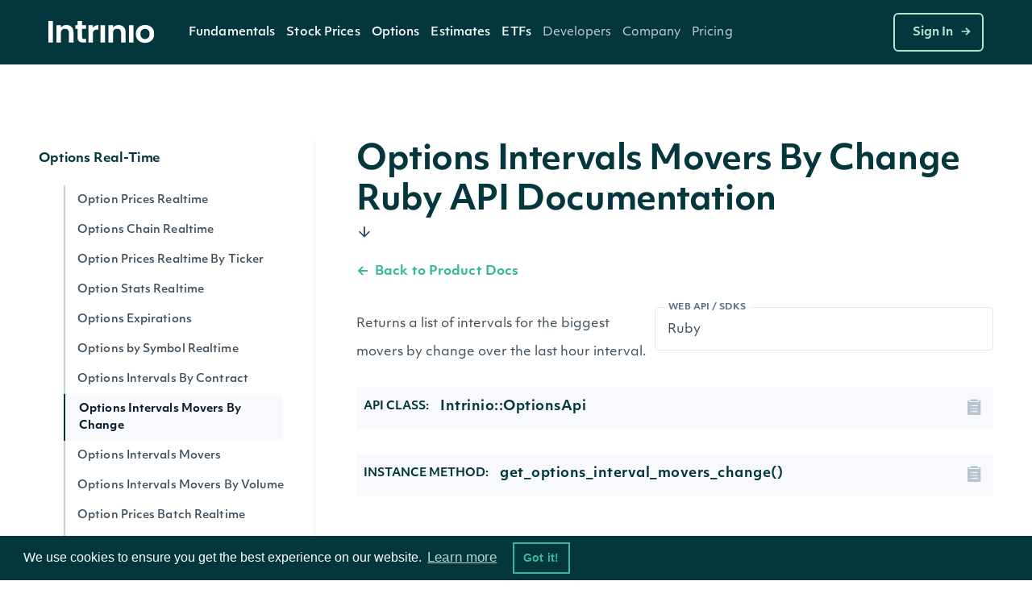

--- FILE ---
content_type: text/html;charset=utf-8
request_url: https://docs.intrinio.com/documentation/ruby/get_options_interval_movers_change_v2
body_size: 18152
content:
<!DOCTYPE html>
<html data-wf-page='5d24efa5a108976440828d99' data-wf-site='5be49b31efe23f3c85cc6028' lang='en-us'>
  <head>
    <!-- Anti-flicker snippet (recommended)  -->
    <style>.async-hide { opacity: 0 !important} </style>
    <script>(function(a,s,y,n,c,h,i,d,e){s.className+=' '+y;h.start=1*new Date;
    h.end=i=function(){s.className=s.className.replace(RegExp(' ?'+y),'')};
    (a[n]=a[n]||[]).hide=h;setTimeout(function(){i();h.end=null},c);h.timeout=c;
    })(window,document.documentElement,'async-hide','dataLayer',4000,
    {'GTM-TPTNQBG':true});</script>
    <!-- Google Tag Manager -->
    <script>(function(w,d,s,l,i){w[l]=w[l]||[];w[l].push({'gtm.start':
    new Date().getTime(),event:'gtm.js'});var f=d.getElementsByTagName(s)[0],
    j=d.createElement(s),dl=l!='dataLayer'?'&l='+l:'';j.async=true;j.src=
    'https://www.googletagmanager.com/gtm.js?id='+i+dl;f.parentNode.insertBefore(j,f);
    })(window,document,'script','dataLayer','GTM-TPTNQBG');</script>
    <!-- End Google Tag Manager -->
    <!-- Microsoft Clarity -->
    <script type="text/javascript">
    (function(c,l,a,r,i,t,y){
        c[a]=c[a]||function(){(c[a].q=c[a].q||[]).push(arguments)};
        t=l.createElement(r);t.async=1;t.src="https://www.clarity.ms/tag/"+i;
        y=l.getElementsByTagName(r)[0];y.parentNode.insertBefore(t,y);
    })(window, document, "clarity", "script", "b8qfyleiyy");
    </script>
    <script>
      document.addEventListener('click', function (event) {
        if (event.target.closest('.RACButton')) {
          gtag('event', 'Button', {'event_category': 'RACButton', 'event_label': 'Click'})
        }
      }, false);
    </script>
    <script async defer id='hs-script-loader' src='//js.hs-scripts.com/5221964.js' type='text/javascript'></script>
    <meta charset='utf-8'>
    <meta robots='index,follow'>
    <meta content='text/html; charset=utf-8' http-equiv='Content-Type'>
    <meta content='width=device-width,initial-scale=1' name='viewport'>
    <meta content='Options Intervals Movers By Change - API Documentation - Ruby SDK | Intrinio' name='title'>
    <meta content='Options Intervals Movers By Change financial data api documentation code example, parameters, properties, and sample data. Returns a list of intervals for the biggest movers by change over the last hour interval.' name='description'>
    <meta content='Intrinio Fintech Marketplace' property='og:site_name'>
    <meta content='Options Intervals Movers By Change - API Documentation - Ruby SDK | Intrinio' property='og:title'>
    <meta content='Options Intervals Movers By Change financial data api documentation code example, parameters, properties, and sample data. Returns a list of intervals for the biggest movers by change over the last hour interval.' property='og:description'>
    <meta content='https://assets-global.website-files.com/617960145ff34fe4a9fe7240/641f1a3f7a03b958af6bc3bc_Intrinio_home.png' property='og:image'>
    <meta content='summary' name='twitter:card'>
    <meta content='@intrinio' name='twitter:site'>
    <meta content='Options Intervals Movers By Change - API Documentation - Ruby SDK | Intrinio' name='twitter:title'>
    <meta content='Options Intervals Movers By Change financial data api documentation code example, parameters, properties, and sample data. Returns a list of intervals for the biggest movers by change over the last hour interval.' name='twitter:description'>
    <meta content='https://assets-global.website-files.com/617960145ff34fe4a9fe7240/641f1a3f7a03b958af6bc3bc_Intrinio_home.png' name='twitter:image'>
    <meta content='GSBIEVGaL6eZ7h2LuxrCaExs6AYcf3bTkRWKNN5EYqs' name='google-site-verification'>
    <meta content='ueTip7WeVX2XZLbeJrfYPzS7VlcMW4uhLoEvXxF-sh8' name='google-site-verification'>
    <link href='/apple-touch-icon.png' rel='apple-touch-icon' sizes='180x180'>
    <link href='/favicon-32x32.png' rel='icon' sizes='32x32' type='image/png'>
    <link href='/favicon-16x16.png' rel='icon' sizes='16x16' type='image/png'>
    <link href='/site.webmanifest' rel='manifest'>
    <link color='#5bbad5' href='/safari-pinned-tab.svg' rel='mask-icon'>
    <meta content='#2b5797' name='msapplication-TileColor'>
    <meta content='#ffffff' name='theme-color'>
    <link href='https://docs.intrinio.com/documentation/ruby/get_options_interval_movers_change_v2' hreflang='x-default' rel='alternate'>
    <link href='https://docs.intrinio.com/documentation/ruby/get_options_interval_movers_change_v2' hreflang='en-us' rel='canonical'>
    <title>Options Intervals Movers By Change - API Documentation - Ruby SDK | Intrinio</title>
    <!-- /development icomoon links -->
    <link href='https://docs.intrinio.com/frontend/vendor/css/icomoon_style-svg.css' rel='stylesheet'>
    <link href='https://docs.intrinio.com/frontend/vendor/css/icomoon_style.css' rel='stylesheet'>
    <link href='https://use.typekit.net/ksc5qnl.css' rel='stylesheet'>
    <link href='https://docs.intrinio.com/frontend/css/vendor1764035061969.css' rel='stylesheet'>
    <link href='https://docs.intrinio.com/frontend/vendor/css/webflow_2.css' rel='stylesheet'>
    <link href='https://docs.intrinio.com/frontend/css/intrinio-new/app1764035061969.css' rel='stylesheet'>
    <script src='https://docs.intrinio.com/frontend/vendor/js/jquery-3.1.0.min.js' type='text/javascript'></script>
    <script src='https://cdn.jsdelivr.net/npm/js-cookie@2/src/js.cookie.min.js' type='text/javascript'></script>
    <script src='https://cdn.auth0.com/js/auth0/9.5.1/auth0.min.js' type='text/javascript'></script>
    <script src='https://cdnjs.cloudflare.com/ajax/libs/remarkable/1.7.1/remarkable.min.js' type='text/javascript'></script>
    <script src='https://cdnjs.cloudflare.com/ajax/libs/highlight.js/9.15.6/highlight.min.js' type='text/javascript'></script>
    <script src='https://cdnjs.cloudflare.com/ajax/libs/ace/1.4.4/ace.js' type='text/javascript'></script>
    <script async='' defer='' src='https://www.google.com/recaptcha/api.js?onload=vcRecaptchaApiLoaded&amp;render=explicit' type='text/javascript'></script>
    <script src='https://cdn.jsdelivr.net/npm/vivus@0.4.5/dist/vivus.min.js'></script>
    <link href='https://cdn.jsdelivr.net/npm/cookieconsent@3/build/cookieconsent.min.css' rel='stylesheet' type='text/css'>
  </head>
  <body ng-app='intrinio'>
    <!-- Google Tag Manager (noscript) -->
    <noscript><iframe src="https://www.googletagmanager.com/ns.html?id=GTM-TPTNQBG"
    height="0" width="0" style="display:none;visibility:hidden"></iframe></noscript>
    <!-- End Google Tag Manager (noscript) -->
    <header>
      <div class='header-dark w-nav' data-animation='default' data-collapse='medium' data-duration='400' data-w-id='5f286ec3-5b47-c833-f062-4d3c6711b854' role='banner'>
        <div class='nav-container'>
          <div class='menu-wrap'>
            <a aria-label='home' class='intrinio-brand-link-v2 w-nav-brand' href='/'>
              <img alt='Intrinio Logo' class='logo-img' src='https://assets-global.website-files.com/6067605c56239c84cdb27401/6067605c56239c82aeb2748e_intrinio-logo-light.svg'>
            </a>
            <nav class='nav-menu-v2 w-nav-menu' role='navigation'>
              <div class='w-layout-grid nav-link-grid-v2'>
                <div class='nav-dropdown-dark-v2 w-dropdown' data-delay='0' data-hover='true' style=''>
                  <div aria-controls='w-dropdown-list-0' aria-expanded='false' aria-haspopup='menu' class='nav-dropdown-toggle-v2 w-dropdown-toggle' id='w-dropdown-toggle-0' role='button' tabindex='0'>
                    <a class='top-nav-text-v2' href='https://intrinio.com/equity-market-data-packages'>Fundamentals</a>
                    <img alt='Dropdown arrow' class='nav-dropdown-cursor' loading='lazy' src='https://assets-global.website-files.com/617960145ff34fe4a9fe7240/617960145ff34f93dafe74fa_nav-dropdown-carrot%40480px.svg' style='display: none;'>
                  </div>
                  <nav aria-labelledby='w-dropdown-toggle-0' class='nav-dropdown-wrap-v2 products w-dropdown-list' id='w-dropdown-list-0'>
                    <div class='nav-dropdown-card'>
                      <div class='nav-products-container'>
                        <div class='nav-products-left'>
                          <div class='nav-product-collection-container w-dyn-list'>
                            <div class='w-dyn-items' role='list'>
                              <div class='w-dyn-item' role='listitem'>
                                <a class='nav-products-link-v2 w-inline-block' href='https://intrinio.com/products/us-fundamentals' tabindex='0'>
                                  <div class='nav-products-txt-wrap' id='w-node-_57b65e65-adc7-dfff-3468-c5cb9b532630-0a78e01a'>
                                    <img alt='' class='nav-product-icon' id='w-node-_9bca16b5-d35c-6d2a-eb25-0bbdad9532a3-0a78e01a' loading='lazy' src='https://cdn.prod.website-files.com/617960145ff34f911afe7243/651739432fa3ee1dcd70266a_US-Fundamentals-Dark.png'>
                                    <div class='nav-products-heading' id='w-node-_3536dee9-811d-29ac-5489-26d559b21886-0a78e01a'>US Fundamentals</div>
                                  </div>
                                  <div class='nav-products-description-v2'>15+ years of standardized &amp; as-reported financial statement data</div>
                                </a>
                                <a class='nav-products-link-v2 w-inline-block' href='https://intrinio.com/products/us-news-basic' tabindex='0'>
                                  <div class='nav-products-txt-wrap' id='w-node-_57b65e65-adc7-dfff-3468-c5cb9b532630-0a78e01a'>
                                    <img alt='' class='nav-product-icon' id='w-node-_9bca16b5-d35c-6d2a-eb25-0bbdad9532a3-0a78e01a' loading='lazy' src='https://cdn.prod.website-files.com/617960145ff34f911afe7243/6514ae36a20ba62ec4a9af97_US-News-Basic-Dark%20(1).png'>
                                    <div class='nav-products-heading' id='w-node-_3536dee9-811d-29ac-5489-26d559b21886-0a78e01a'>NewsEdge - Essential Financial News</div>
                                  </div>
                                  <div class='nav-products-description-v2'>Comprehensive and affordable live-stream of news from US companies</div>
                                </a>
                                <a class='nav-products-link-v2 w-inline-block' href='https://intrinio.com/products/us-press-releases' tabindex='0'>
                                  <div class='nav-products-txt-wrap' id='w-node-_57b65e65-adc7-dfff-3468-c5cb9b532630-0a78e01a'>
                                    <img alt='' class='nav-product-icon' id='w-node-_9bca16b5-d35c-6d2a-eb25-0bbdad9532a3-0a78e01a' loading='lazy' src='https://cdn.prod.website-files.com/617960145ff34f911afe7243/6514aec49483ea7f1e701e46_US-Press-Releases-Dark.png'>
                                    <div class='nav-products-heading' id='w-node-_3536dee9-811d-29ac-5489-26d559b21886-0a78e01a'>US Press Releases</div>
                                  </div>
                                  <div class='nav-products-description-v2'>Immediate access to the latest press releases for US public companies</div>
                                </a>
                              </div>
                            </div>
                          </div>
                        </div>
                      </div>
                    </div>
                  </nav>
                </div>
                <div class='nav-dropdown-dark-v2 w-dropdown' data-delay='0' data-hover='true' style=''>
                  <div aria-controls='w-dropdown-list-0' aria-expanded='false' aria-haspopup='menu' class='nav-dropdown-toggle-v2 w-dropdown-toggle' id='w-dropdown-toggle-0' role='button' tabindex='0'>
                    <a class='top-nav-text-v2' href='https://intrinio.com/financial-market-data'>Stock Prices</a>
                    <img alt='Dropdown arrow' class='nav-dropdown-cursor' loading='lazy' src='https://assets-global.website-files.com/617960145ff34fe4a9fe7240/617960145ff34f93dafe74fa_nav-dropdown-carrot%40480px.svg' style='display: none;'>
                  </div>
                  <nav aria-labelledby='w-dropdown-toggle-0' class='nav-dropdown-wrap-v2 products w-dropdown-list' id='w-dropdown-list-0'>
                    <div class='nav-dropdown-card'>
                      <div class='nav-products-container'>
                        <div class='nav-products-left'>
                          <div class='nav-product-collection-container w-dyn-list'>
                            <div class='w-dyn-items' role='list'>
                              <div class='w-dyn-item' role='listitem'>
                                <a class='nav-products-link-v2 w-inline-block' href='https://intrinio.com/financial-market-data/cboe-one-delayed' tabindex='0'>
                                  <div class='nav-products-txt-wrap' id='w-node-_57b65e65-adc7-dfff-3468-c5cb9b532630-0a78e01a'>
                                    <img alt='' class='nav-product-icon' id='w-node-_9bca16b5-d35c-6d2a-eb25-0bbdad9532a3-0a78e01a' loading='lazy' src='https://cdn.prod.website-files.com/617960145ff34f911afe7243/658f1a64fe450d64fec95051_651739edd4fd7315d84814ea_iex-realtime-stock-prices-icon-dark.png'>
                                    <div class='nav-products-heading' id='w-node-_3536dee9-811d-29ac-5489-26d559b21886-0a78e01a'>CBOE One Delayed</div>
                                  </div>
                                  <div class='nav-products-description-v2'>Affordable, high-quality delayed stock prices with no exchange fees.</div>
                                </a>
                                <a class='nav-products-link-v2 w-inline-block' href='https://intrinio.com/financial-market-data/equitiesedge' tabindex='0'>
                                  <div class='nav-products-txt-wrap' id='w-node-_57b65e65-adc7-dfff-3468-c5cb9b532630-0a78e01a'>
                                    <img alt='' class='nav-product-icon' id='w-node-_9bca16b5-d35c-6d2a-eb25-0bbdad9532a3-0a78e01a' loading='lazy' src='https://cdn.prod.website-files.com/617960145ff34f911afe7243/658f1a64fe450d64fec95051_651739edd4fd7315d84814ea_iex-realtime-stock-prices-icon-dark.png'>
                                    <div class='nav-products-heading' id='w-node-_3536dee9-811d-29ac-5489-26d559b21886-0a78e01a'>Equities Edge</div>
                                  </div>
                                  <div class='nav-products-description-v2'>Real-time stock prices with no exchange fees</div>
                                </a>
                                <a class='nav-products-link-v2 w-inline-block' href='https://intrinio.com/financial-market-data/stock-prices-iex' tabindex='0'>
                                  <div class='nav-products-txt-wrap' id='w-node-_57b65e65-adc7-dfff-3468-c5cb9b532630-0a78e01a'>
                                    <img alt='' class='nav-product-icon' id='w-node-_9bca16b5-d35c-6d2a-eb25-0bbdad9532a3-0a78e01a' loading='lazy' src='https://cdn.prod.website-files.com/617960145ff34f911afe7243/658f1a64fe450d64fec95051_651739edd4fd7315d84814ea_iex-realtime-stock-prices-icon-dark.png'>
                                    <div class='nav-products-heading' id='w-node-_3536dee9-811d-29ac-5489-26d559b21886-0a78e01a'>IEX Real-Time Stock Prices</div>
                                  </div>
                                  <div class='nav-products-description-v2'>Real-time stock prices with minimal exchange fees</div>
                                </a>
                                <a class='nav-products-link-v2 w-inline-block' href='https://intrinio.com/financial-market-data/stock-prices-eod' tabindex='0'>
                                  <div class='nav-products-txt-wrap' id='w-node-_57b65e65-adc7-dfff-3468-c5cb9b532630-0a78e01a'>
                                    <img alt='' class='nav-product-icon' id='w-node-_9bca16b5-d35c-6d2a-eb25-0bbdad9532a3-0a78e01a' loading='lazy' src='https://cdn.prod.website-files.com/617960145ff34f911afe7243/658f1a64b26b11084f2d7802_6514aefdde0a7b9736e26329_EOD-Historical-Stock-Prices-Dark.png'>
                                    <div class='nav-products-heading' id='w-node-_3536dee9-811d-29ac-5489-26d559b21886-0a78e01a'>EOD Historical Stock Prices</div>
                                  </div>
                                  <div class='nav-products-description-v2'>50+ years of high-quality dividend and split-adjusted stock price history</div>
                                </a>
                                <a class='nav-products-link-v2 w-inline-block' href='https://intrinio.com/financial-market-data/stock-prices-tick-history' tabindex='0'>
                                  <div class='nav-products-txt-wrap' id='w-node-_57b65e65-adc7-dfff-3468-c5cb9b532630-0a78e01a'>
                                    <img alt='' class='nav-product-icon' id='w-node-_9bca16b5-d35c-6d2a-eb25-0bbdad9532a3-0a78e01a' loading='lazy' src='https://cdn.prod.website-files.com/617960145ff34f911afe7243/658f1a64b047557f615e1c2a_6514af096a8791177ba633a4_Stock-Prices-Tick-History-Dark.png'>
                                    <div class='nav-products-heading' id='w-node-_3536dee9-811d-29ac-5489-26d559b21886-0a78e01a'>Stock Prices Tick History</div>
                                  </div>
                                  <div class='nav-products-description-v2'>Developer-friendly backtesting data for stocks</div>
                                </a>
                                <a class='nav-products-link-v2 w-inline-block' href='https://intrinio.com/financial-market-data/stock-prices-delayed-sip' tabindex='0'>
                                  <div class='nav-products-txt-wrap' id='w-node-_57b65e65-adc7-dfff-3468-c5cb9b532630-0a78e01a'>
                                    <img alt='' class='nav-product-icon' id='w-node-_9bca16b5-d35c-6d2a-eb25-0bbdad9532a3-0a78e01a' loading='lazy' src='https://cdn.prod.website-files.com/617960145ff34f911afe7243/658f1a64e4cd9725caaa707e_6514aef1ada8787d1f09cab1_15-Min-Delayed-Sip-Dark.png'>
                                    <div class='nav-products-heading' id='w-node-_3536dee9-811d-29ac-5489-26d559b21886-0a78e01a'>15-Min Delayed SIP</div>
                                  </div>
                                  <div class='nav-products-description-v2'>Display quality, full-market volume real-time data with minimal exchange fees</div>
                                </a>
                                <a class='nav-products-link-v2 w-inline-block' href='https://intrinio.com/financial-market-data/nasdaq-basic' tabindex='0'>
                                  <div class='nav-products-txt-wrap' id='w-node-_57b65e65-adc7-dfff-3468-c5cb9b532630-0a78e01a'>
                                    <img alt='' class='nav-product-icon' id='w-node-_9bca16b5-d35c-6d2a-eb25-0bbdad9532a3-0a78e01a' loading='lazy' src='https://cdn.prod.website-files.com/617960145ff34f911afe7243/658f1a64560869e694a0ce9f_6512f3866de6d8aa7810ee9c_icon_nasdaq_basic_dark.png'>
                                    <div class='nav-products-heading' id='w-node-_3536dee9-811d-29ac-5489-26d559b21886-0a78e01a'>Nasdaq Basic</div>
                                  </div>
                                  <div class='nav-products-description-v2'>Cost-effective real-time stock prices for all U.S. exchange-listed stocks</div>
                                </a>
                                <a class='nav-products-link-v2 w-inline-block' href='https://intrinio.com/financial-market-data/global-real-time-indices' tabindex='0'>
                                  <div class='nav-products-txt-wrap' id='w-node-_57b65e65-adc7-dfff-3468-c5cb9b532630-0a78e01a'>
                                    <img alt='' class='nav-product-icon' id='w-node-_9bca16b5-d35c-6d2a-eb25-0bbdad9532a3-0a78e01a' loading='lazy' src='https://cdn.prod.website-files.com/617960145ff34f911afe7243/658f1a64e0662d70d46aafc3_6514af144d1c5b4a66140b55_Global-Real-Time-Indices-Dark.png'>
                                    <div class='nav-products-heading' id='w-node-_3536dee9-811d-29ac-5489-26d559b21886-0a78e01a'>Global Real-Time Indices</div>
                                  </div>
                                  <div class='nav-products-description-v2'>Track the most popular indices in real-time via a singular API or WebSocket</div>
                                </a>
                              </div>
                            </div>
                          </div>
                        </div>
                      </div>
                    </div>
                  </nav>
                </div>
                <div class='nav-dropdown-dark-v2 w-dropdown' data-delay='0' data-hover='true' style=''>
                  <div aria-controls='w-dropdown-list-0' aria-expanded='false' aria-haspopup='menu' class='nav-dropdown-toggle-v2 w-dropdown-toggle' id='w-dropdown-toggle-0' role='button' tabindex='0'>
                    <a class='top-nav-text-v2' href='https://intrinio.com/options'>Options</a>
                    <img alt='Dropdown arrow' class='nav-dropdown-cursor' loading='lazy' src='https://assets-global.website-files.com/617960145ff34fe4a9fe7240/617960145ff34f93dafe74fa_nav-dropdown-carrot%40480px.svg' style='display: none;'>
                  </div>
                  <nav aria-labelledby='w-dropdown-toggle-0' class='nav-dropdown-wrap-v2 products w-dropdown-list' id='w-dropdown-list-0'>
                    <div class='nav-dropdown-card'>
                      <div class='nav-products-container'>
                        <div class='nav-products-left'>
                          <div class='nav-product-collection-container w-dyn-list'>
                            <div class='w-dyn-items' role='list'>
                              <div class='w-dyn-item' role='listitem'>
                                <a class='nav-products-link-v2 w-inline-block' href='https://intrinio.com/options/optionsedge' tabindex='0'>
                                  <div class='nav-products-txt-wrap' id='w-node-_57b65e65-adc7-dfff-3468-c5cb9b532630-0a78e01a'>
                                    <img alt='' class='nav-product-icon' id='w-node-_9bca16b5-d35c-6d2a-eb25-0bbdad9532a3-0a78e01a' loading='lazy' src='https://cdn.prod.website-files.com/617960145ff34f911afe7243/683612ae3cca155a8d43df03_6552bcc0147385066b152130_651351a7c58b043f960284a9_realtime-options-icon.png'>
                                    <div class='nav-products-heading' id='w-node-_3536dee9-811d-29ac-5489-26d559b21886-0a78e01a'>OptionsEdge</div>
                                  </div>
                                  <div class='nav-products-description-v2'>Lightweight, real-time-feel options data without OPRA licensing complexity.</div>
                                </a>
                                <a class='nav-products-link-v2 w-inline-block' href='https://intrinio.com/options/options-realtime' tabindex='0'>
                                  <div class='nav-products-txt-wrap' id='w-node-_57b65e65-adc7-dfff-3468-c5cb9b532630-0a78e01a'>
                                    <img alt='' class='nav-product-icon' id='w-node-_9bca16b5-d35c-6d2a-eb25-0bbdad9532a3-0a78e01a' loading='lazy' src='https://cdn.prod.website-files.com/617960145ff34f911afe7243/6552bcc0147385066b152130_651351a7c58b043f960284a9_realtime-options-icon.png'>
                                    <div class='nav-products-heading' id='w-node-_3536dee9-811d-29ac-5489-26d559b21886-0a78e01a'>Real-Time Options</div>
                                  </div>
                                  <div class='nav-products-description-v2'>Low-latency, streaming, filtered options with derivative calculations to save you money</div>
                                </a>
                                <a class='nav-products-link-v2 w-inline-block' href='https://intrinio.com/options/options-15-minutes-delayed' tabindex='0'>
                                  <div class='nav-products-txt-wrap' id='w-node-_57b65e65-adc7-dfff-3468-c5cb9b532630-0a78e01a'>
                                    <img alt='' class='nav-product-icon' id='w-node-_9bca16b5-d35c-6d2a-eb25-0bbdad9532a3-0a78e01a' loading='lazy' src='https://cdn.prod.website-files.com/617960145ff34f911afe7243/6552bcbf48c56feae70c349b_6514aee23504946bd637303b_15-Min-Delayed-Options-Dark.png'>
                                    <div class='nav-products-heading' id='w-node-_3536dee9-811d-29ac-5489-26d559b21886-0a78e01a'>15-Min Delayed Options</div>
                                  </div>
                                  <div class='nav-products-description-v2'>High quality delayed options with minimal exchange fees</div>
                                </a>
                                <a class='nav-products-link-v2 w-inline-block' href='https://intrinio.com/options/intraday-historical-options' tabindex='0'>
                                  <div class='nav-products-txt-wrap' id='w-node-_57b65e65-adc7-dfff-3468-c5cb9b532630-0a78e01a'>
                                    <img alt='' class='nav-product-icon' id='w-node-_9bca16b5-d35c-6d2a-eb25-0bbdad9532a3-0a78e01a' loading='lazy' src='https://cdn.prod.website-files.com/617960145ff34f911afe7243/6552bcbf407a027a67854243_6514af3b93368dae2c398354_Intraday-Historical-Options.png'>
                                    <div class='nav-products-heading' id='w-node-_3536dee9-811d-29ac-5489-26d559b21886-0a78e01a'>Intraday Historical Options</div>
                                  </div>
                                  <div class='nav-products-description-v2'>Historical bars in multiple formats for US options contracts</div>
                                </a>
                                <a class='nav-products-link-v2 w-inline-block' href='https://intrinio.com/options/eod-historical-options' tabindex='0'>
                                  <div class='nav-products-txt-wrap' id='w-node-_57b65e65-adc7-dfff-3468-c5cb9b532630-0a78e01a'>
                                    <img alt='' class='nav-product-icon' id='w-node-_9bca16b5-d35c-6d2a-eb25-0bbdad9532a3-0a78e01a' loading='lazy' src='https://cdn.prod.website-files.com/617960145ff34f911afe7243/6552bcbfb2a2346cc11ddea0_6514af450310a6101af83d7a_EOD-Historical-Options-Dark.png'>
                                    <div class='nav-products-heading' id='w-node-_3536dee9-811d-29ac-5489-26d559b21886-0a78e01a'>US Historical End of Day Options Prices</div>
                                  </div>
                                  <div class='nav-products-description-v2'>Backtest and chart your options strategy without breaking the bank</div>
                                </a>
                              </div>
                            </div>
                          </div>
                        </div>
                      </div>
                    </div>
                  </nav>
                </div>
                <div class='nav-dropdown-dark-v2 w-dropdown' data-delay='0' data-hover='true' style=''>
                  <div aria-controls='w-dropdown-list-0' aria-expanded='false' aria-haspopup='menu' class='nav-dropdown-toggle-v2 w-dropdown-toggle' id='w-dropdown-toggle-0' role='button' tabindex='0'>
                    <a class='top-nav-text-v2'>Estimates</a>
                    <img alt='Dropdown arrow' class='nav-dropdown-cursor' loading='lazy' src='https://assets-global.website-files.com/617960145ff34fe4a9fe7240/617960145ff34f93dafe74fa_nav-dropdown-carrot%40480px.svg' style='display: none;'>
                  </div>
                  <nav aria-labelledby='w-dropdown-toggle-0' class='nav-dropdown-wrap-v2 products w-dropdown-list' id='w-dropdown-list-0'>
                    <div class='nav-dropdown-card'>
                      <div class='nav-products-container'>
                        <div class='nav-products-left'>
                          <div class='nav-product-collection-container w-dyn-list'>
                            <div class='w-dyn-items' role='list'>
                              <div class='w-dyn-item' role='listitem'>
                                <a class='nav-products-link-v2 w-inline-block' href='https://intrinio.com/products/ebitda-consensus-estimates' tabindex='0'>
                                  <div class='nav-products-txt-wrap' id='w-node-_57b65e65-adc7-dfff-3468-c5cb9b532630-0a78e01a'>
                                    <img alt='' class='nav-product-icon' id='w-node-_9bca16b5-d35c-6d2a-eb25-0bbdad9532a3-0a78e01a' loading='lazy' src='https://cdn.prod.website-files.com/617960145ff34f911afe7243/6514b1046ee28743eb4be7e1_EPS-Esimates-Dark.png'>
                                    <div class='nav-products-heading' id='w-node-_3536dee9-811d-29ac-5489-26d559b21886-0a78e01a'>EBITDA Consensus Estimates</div>
                                  </div>
                                  <div class='nav-products-description-v2'>Get the &quot;pulse&quot; from top analysts in the field</div>
                                </a>
                                <a class='nav-products-link-v2 w-inline-block' href='https://intrinio.com/products/eps-estimates' tabindex='0'>
                                  <div class='nav-products-txt-wrap' id='w-node-_57b65e65-adc7-dfff-3468-c5cb9b532630-0a78e01a'>
                                    <img alt='' class='nav-product-icon' id='w-node-_9bca16b5-d35c-6d2a-eb25-0bbdad9532a3-0a78e01a' loading='lazy' src='https://cdn.prod.website-files.com/617960145ff34f911afe7243/6514b1046ee28743eb4be7e1_EPS-Esimates-Dark.png'>
                                    <div class='nav-products-heading' id='w-node-_3536dee9-811d-29ac-5489-26d559b21886-0a78e01a'>EPS Estimates</div>
                                  </div>
                                  <div class='nav-products-description-v2'>Target earnings per share estimates from top analysts</div>
                                </a>
                                <a class='nav-products-link-v2 w-inline-block' href='https://intrinio.com/products/eps-surprises' tabindex='0'>
                                  <div class='nav-products-txt-wrap' id='w-node-_57b65e65-adc7-dfff-3468-c5cb9b532630-0a78e01a'>
                                    <img alt='' class='nav-product-icon' id='w-node-_9bca16b5-d35c-6d2a-eb25-0bbdad9532a3-0a78e01a' loading='lazy' src='https://cdn.prod.website-files.com/617960145ff34f911afe7243/6516e42f346edc65f8a00563_EPS-Surprises-Dark.png'>
                                    <div class='nav-products-heading' id='w-node-_3536dee9-811d-29ac-5489-26d559b21886-0a78e01a'>EPS Surprises</div>
                                  </div>
                                  <div class='nav-products-description-v2'>Current and historical alerts for companies that miss or beat EPS estimates</div>
                                </a>
                                <a class='nav-products-link-v2 w-inline-block' href='https://intrinio.com/products/sales-estimates' tabindex='0'>
                                  <div class='nav-products-txt-wrap' id='w-node-_57b65e65-adc7-dfff-3468-c5cb9b532630-0a78e01a'>
                                    <img alt='' class='nav-product-icon' id='w-node-_9bca16b5-d35c-6d2a-eb25-0bbdad9532a3-0a78e01a' loading='lazy' src='https://cdn.prod.website-files.com/617960145ff34f911afe7243/6514b0a23504946bd639071e_Sales-Estimates-Dark.png'>
                                    <div class='nav-products-heading' id='w-node-_3536dee9-811d-29ac-5489-26d559b21886-0a78e01a'>Sales Estimates</div>
                                  </div>
                                  <div class='nav-products-description-v2'>Target sales estimates from top analysts covering US public companies</div>
                                </a>
                                <a class='nav-products-link-v2 w-inline-block' href='https://intrinio.com/products/sales-surprises' tabindex='0'>
                                  <div class='nav-products-txt-wrap' id='w-node-_57b65e65-adc7-dfff-3468-c5cb9b532630-0a78e01a'>
                                    <img alt='' class='nav-product-icon' id='w-node-_9bca16b5-d35c-6d2a-eb25-0bbdad9532a3-0a78e01a' loading='lazy' src='https://cdn.prod.website-files.com/617960145ff34f911afe7243/6514b095df8765ad8bf3a700_Sales-Surprises-Dark.png'>
                                    <div class='nav-products-heading' id='w-node-_3536dee9-811d-29ac-5489-26d559b21886-0a78e01a'>Sales Surprises</div>
                                  </div>
                                  <div class='nav-products-description-v2'>Current and historical alerts for companies that miss or beat sales estimates</div>
                                </a>
                                <a class='nav-products-link-v2 w-inline-block' href='https://intrinio.com/products/long-term-growth-estimates' tabindex='0'>
                                  <div class='nav-products-txt-wrap' id='w-node-_57b65e65-adc7-dfff-3468-c5cb9b532630-0a78e01a'>
                                    <img alt='' class='nav-product-icon' id='w-node-_9bca16b5-d35c-6d2a-eb25-0bbdad9532a3-0a78e01a' loading='lazy' src='https://cdn.prod.website-files.com/617960145ff34f911afe7243/6514b08c79bd446dc7aa6eab_Long-Term-Growth-Estimates-Dark.png'>
                                    <div class='nav-products-heading' id='w-node-_3536dee9-811d-29ac-5489-26d559b21886-0a78e01a'>Long-Term Growth Estimates</div>
                                  </div>
                                  <div class='nav-products-description-v2'>Forward growth estimates from top analysts covering US stocks</div>
                                </a>
                                <a class='nav-products-link-v2 w-inline-block' href='https://intrinio.com/products/analyst-ratings' tabindex='0'>
                                  <div class='nav-products-txt-wrap' id='w-node-_57b65e65-adc7-dfff-3468-c5cb9b532630-0a78e01a'>
                                    <img alt='' class='nav-product-icon' id='w-node-_9bca16b5-d35c-6d2a-eb25-0bbdad9532a3-0a78e01a' loading='lazy' src='https://cdn.prod.website-files.com/617960145ff34f911afe7243/6514b086df8765ad8bf396f7_Analyst-Ratings-Dark.png'>
                                    <div class='nav-products-heading' id='w-node-_3536dee9-811d-29ac-5489-26d559b21886-0a78e01a'>Analyst Ratings</div>
                                  </div>
                                  <div class='nav-products-description-v2'>Buy, sell, and hold ratings from top analysts covering US public companies</div>
                                </a>
                                <a class='nav-products-link-v2 w-inline-block' href='https://intrinio.com/products/target-prices' tabindex='0'>
                                  <div class='nav-products-txt-wrap' id='w-node-_57b65e65-adc7-dfff-3468-c5cb9b532630-0a78e01a'>
                                    <img alt='' class='nav-product-icon' id='w-node-_9bca16b5-d35c-6d2a-eb25-0bbdad9532a3-0a78e01a' loading='lazy' src='https://cdn.prod.website-files.com/617960145ff34f911afe7243/6514b07e3b379b8c24fd1d33_Target-Prices-Dark.png'>
                                    <div class='nav-products-heading' id='w-node-_3536dee9-811d-29ac-5489-26d559b21886-0a78e01a'>Target Prices</div>
                                  </div>
                                  <div class='nav-products-description-v2'>Forward estimates of stock prices from top analysts covering US public companies</div>
                                </a>
                              </div>
                            </div>
                          </div>
                        </div>
                      </div>
                    </div>
                  </nav>
                </div>
                <div class='nav-dropdown-dark-v2 w-dropdown' data-delay='0' data-hover='true' style=''>
                  <div aria-controls='w-dropdown-list-0' aria-expanded='false' aria-haspopup='menu' class='nav-dropdown-toggle-v2 w-dropdown-toggle' id='w-dropdown-toggle-0' role='button' tabindex='0'>
                    <a class='top-nav-text-v2' href='https://intrinio.com/etfs'>ETFs</a>
                    <img alt='Dropdown arrow' class='nav-dropdown-cursor' loading='lazy' src='https://assets-global.website-files.com/617960145ff34fe4a9fe7240/617960145ff34f93dafe74fa_nav-dropdown-carrot%40480px.svg' style='display: none;'>
                  </div>
                  <nav aria-labelledby='w-dropdown-toggle-0' class='nav-dropdown-wrap-v2 products w-dropdown-list' id='w-dropdown-list-0'>
                    <div class='nav-dropdown-card'>
                      <div class='nav-products-container'>
                        <div class='nav-products-left'>
                          <div class='nav-product-collection-container w-dyn-list'>
                            <div class='w-dyn-items' role='list'>
                              <div class='w-dyn-item' role='listitem'>
                                <a class='nav-products-link-v2 w-inline-block' href='https://intrinio.com/products/etf-holdings' tabindex='0'>
                                  <div class='nav-products-txt-wrap' id='w-node-_57b65e65-adc7-dfff-3468-c5cb9b532630-0a78e01a'>
                                    <img alt='' class='nav-product-icon' id='w-node-_9bca16b5-d35c-6d2a-eb25-0bbdad9532a3-0a78e01a' loading='lazy' src='https://cdn.prod.website-files.com/617960145ff34f911afe7243/6514b072937228bfac6a84b8_ETF-Holdings-Dark.png'>
                                    <div class='nav-products-heading' id='w-node-_3536dee9-811d-29ac-5489-26d559b21886-0a78e01a'>Global ETF Holdings</div>
                                  </div>
                                  <div class='nav-products-description-v2'>Analyze holdings and constituents from all Global ETFs</div>
                                </a>
                                <a class='nav-products-link-v2 w-inline-block' href='https://intrinio.com/products/etf-analytics' tabindex='0'>
                                  <div class='nav-products-txt-wrap' id='w-node-_57b65e65-adc7-dfff-3468-c5cb9b532630-0a78e01a'>
                                    <img alt='' class='nav-product-icon' id='w-node-_9bca16b5-d35c-6d2a-eb25-0bbdad9532a3-0a78e01a' loading='lazy' src='https://cdn.prod.website-files.com/617960145ff34f911afe7243/6514b04d6ee28743eb4b22d0_ETF-Analytics-Dark.png'>
                                    <div class='nav-products-heading' id='w-node-_3536dee9-811d-29ac-5489-26d559b21886-0a78e01a'>ETF Analytics</div>
                                  </div>
                                  <div class='nav-products-description-v2'>Research and analyze premium ETF analytics</div>
                                </a>
                                <a class='nav-products-link-v2 w-inline-block' href='https://intrinio.com/products/etf-metadata' tabindex='0'>
                                  <div class='nav-products-txt-wrap' id='w-node-_57b65e65-adc7-dfff-3468-c5cb9b532630-0a78e01a'>
                                    <img alt='' class='nav-product-icon' id='w-node-_9bca16b5-d35c-6d2a-eb25-0bbdad9532a3-0a78e01a' loading='lazy' src='https://cdn.prod.website-files.com/617960145ff34f911afe7243/6514b03ea20ba62ec4abf062_ETF-Metadata-Dark.png'>
                                    <div class='nav-products-heading' id='w-node-_3536dee9-811d-29ac-5489-26d559b21886-0a78e01a'>ETF Metadata</div>
                                  </div>
                                  <div class='nav-products-description-v2'>Access over 118 ETF metadata attributes</div>
                                </a>
                              </div>
                            </div>
                          </div>
                        </div>
                      </div>
                    </div>
                  </nav>
                </div>
                <div class='nav-dropdown-dark-v2 w-dropdown' data-delay='0' data-hover='true'>
                  <div aria-controls='w-dropdown-list-6' aria-expanded='false' aria-haspopup='menu' class='nav-dropdown-toggle-v2 w-dropdown-toggle' id='w-dropdown-toggle-6' role='button' tabindex='0'>
                    <div class='top-nav-text-v3'>Developers</div>
                    <img alt='Dropdown arrow' class='nav-dropdown-cursor' loading='lazy' src='https://assets-global.website-files.com/617960145ff34fe4a9fe7240/617960145ff34f93dafe74fa_nav-dropdown-carrot%40480px.svg'>
                  </div>
                  <nav aria-labelledby='w-dropdown-toggle-6' class='nav-dropdown-wrap-v2 w-dropdown-list' id='w-dropdown-list-6'>
                    <div class='nav-dropdown-card'>
                      <div class='w-layout-grid nav-grid-v2'>
                        <div class='nav-list-wrap-v2' id='w-node-_4d495478-c272-bd3f-a759-d42c76c561b5-76c561b3'>
                          <ul class='nav-list w-list-unstyled' role='list'>
                            <li class='nav-list-item'>
                              <a class='nav-link-v2 w-inline-block' href='https://docs.intrinio.com/documentation/api_v2/getting_started' tabindex='0'>
                                <div>Documentation</div>
                              </a>
                            </li>
                            <li class='nav-list-item'>
                              <a class='nav-link-v2 w-inline-block' href='https://intrinio.com/help-center' tabindex='0'>
                                <div>Help Center</div>
                              </a>
                            </li>
                            <li class='nav-list-item'>
                              <a class='nav-link-v2 w-inline-block' href='https://data.intrinio.com/data-tags' tabindex='0'>
                                <div>Data Tag Reference Library</div>
                              </a>
                            </li>
                            <li class='nav-list-item'>
                              <a class='nav-link-v2 w-inline-block' href='https://github.com/intrinio' tabindex='0'>
                                <div>Github</div>
                              </a>
                            </li>
                            <li class='nav-list-item'>
                              <a class='nav-link-v2 w-inline-block' href='https://status.intrinio.com/' tabindex='0'>
                                <div>API Status</div>
                              </a>
                            </li>
                          </ul>
                        </div>
                      </div>
                    </div>
                  </nav>
                </div>
                <div class='nav-dropdown-dark-v2 w-dropdown' data-delay='0' data-hover='true'>
                  <div aria-controls='w-dropdown-list-7' aria-expanded='false' aria-haspopup='menu' class='nav-dropdown-toggle-v2 w-dropdown-toggle' id='w-dropdown-toggle-7' role='button' tabindex='0'>
                    <div class='top-nav-text-v3'>Company</div>
                    <img alt='Dropdown arrow' class='nav-dropdown-cursor' loading='lazy' src='https://assets-global.website-files.com/617960145ff34fe4a9fe7240/617960145ff34f93dafe74fa_nav-dropdown-carrot%40480px.svg'>
                  </div>
                  <nav aria-labelledby='w-dropdown-toggle-7' class='nav-dropdown-wrap-v2 w-dropdown-list' id='w-dropdown-list-7'>
                    <div class='nav-dropdown-card'>
                      <div class='w-layout-grid nav-grid-v2'>
                        <div class='nav-list-wrap-v2' id='w-node-_785e8856-a608-2db8-cb6b-2bdd38ad2634-38ad2632'>
                          <ul class='nav-list w-list-unstyled' role='list'>
                            <li class='nav-list-item'>
                              <a class='nav-link-v2 w-inline-block' href='https://intrinio.com/our-company' tabindex='0'>
                                <div>About Us</div>
                              </a>
                            </li>
                            <li class='nav-list-item'>
                              <a class='nav-link-v2 w-inline-block' href='https://intrinio.com/case-studies' tabindex='0'>
                                <div>Case Studies</div>
                              </a>
                            </li>
                            <li class='nav-list-item'>
                              <a class='nav-link-v2 w-inline-block' href='https://intrinio.com/blog' tabindex='0'>
                                <div>Blog</div>
                              </a>
                            </li>
                            <li class='nav-list-item'>
                              <a class='nav-link-v2 w-inline-block' href='https://intrinio.com/blog-category/intrinio-news' tabindex='0'>
                                <div>News</div>
                              </a>
                            </li>
                            <li class='nav-list-item'>
                              <a class='nav-link-v2 w-inline-block' href='https://intrinio.com/blog-category/webinars' tabindex='0'>
                                <div>Webinars</div>
                              </a>
                            </li>
                            <li class='nav-list-item'>
                              <a class='nav-link-v2 w-inline-block' href='https://intrinio.com/work-for-us' tabindex='0'>
                                <div>Careers</div>
                              </a>
                            </li>
                          </ul>
                        </div>
                      </div>
                    </div>
                  </nav>
                </div>
                <div class='nav-dropdown-dark-v2'>
                  <a class='nav-dropdown-toggle-v2 w-inline-block' href='https://intrinio.com/pricing'>
                    <div class='top-nav-text-v3'>Pricing</div>
                  </a>
                </div>
              </div>
              <div class='mobile-menu-wrap'>
                <div class='nav-menu-signin-wrap'>
                  <div class='mobile-signin-wrap'>
                    <a class='btn mobile-nav w-button' href='#'>Sign Up</a>
                    <a class='nav-sign-in-link w-inline-block' href='https://account.intrinio.com/login' id='mobile-header-login-link' style='display: none;'>
                      <div>Sign In</div>
                    </a>
                    <a class='nav-sign-in-link myaccount w-node-baf79bd8-1b41-a885-fdc1-4d2db97eccf4-b97eccec w-inline-block' href='https://account.intrinio.com/account' id='mobile-header-account-link' style='display: flex;'>
                      <div>My Account</div>
                    </a>
                  </div>
                </div>
                <div class='mobile-menu-top-wrap'></div>
                <div class='mobile-menu-bottom-wrap-mobile'>
                  <div class='w-layout-grid mobile-nav-subgrid-v2'>
                    <div class='nav-list-wrap' id='w-node-baf79bd8-1b41-a885-fdc1-4d2db97ecd35-b97eccec'>
                      <a class='nav-subhead-dropdown w-inline-block' href='https://intrinio.com/pricing'>
                        <div class='nav-mobile-dropdown-toggle'>
                          <div>Products</div>
                          <div class='nav-mobile-dropdown-icon w-icon-dropdown-toggle'></div>
                        </div>
                      </a>
                    </div>
                    <div class='nav-list-wrap' id='w-node-fd1b652e-62c0-61cd-3807-72c3734ff116-b97eccec'>
                      <div class='nav-subhead-dropdown w-dropdown' data-delay='0' data-hover='false'>
                        <div aria-controls='w-dropdown-list-8' aria-expanded='false' aria-haspopup='menu' class='nav-mobile-dropdown-toggle w-dropdown-toggle' id='w-dropdown-toggle-8' role='button' tabindex='0'>
                          <div>Documentation</div>
                          <div aria-hidden='true' class='nav-mobile-dropdown-icon w-icon-dropdown-toggle'></div>
                        </div>
                        <nav aria-labelledby='w-dropdown-toggle-8' class='nav-mobile-dropdown-list-wrap w-dropdown-list' id='w-dropdown-list-8'>
                          <a class='mobile-nav-dropdown-link w-dropdown-link' href='https://docs.intrinio.com/documentation/api_v2/getting_started' tabindex='0'>API Docs</a>
                        </nav>
                      </div>
                    </div>
                    <div class='nav-list-wrap' id='w-node-baf79bd8-1b41-a885-fdc1-4d2db97ecd5b-b97eccec'>
                      <div class='nav-subhead-dropdown w-dropdown' data-delay='0' data-hover='false'>
                        <div aria-controls='w-dropdown-list-9' aria-expanded='false' aria-haspopup='menu' class='nav-mobile-dropdown-toggle w-dropdown-toggle' id='w-dropdown-toggle-9' role='button' tabindex='0'>
                          <div>Reference &amp; Help</div>
                          <div aria-hidden='true' class='nav-mobile-dropdown-icon w-icon-dropdown-toggle'></div>
                        </div>
                        <nav aria-labelledby='w-dropdown-toggle-9' class='nav-mobile-dropdown-list-wrap w-dropdown-list' id='w-dropdown-list-9'>
                          <a class='mobile-nav-dropdown-link w-dropdown-link' href='https://intrinio.com/help-center' tabindex='0'>Case Studies</a>
                          <a class='mobile-nav-dropdown-link w-dropdown-link' href='https://intrinio.com/help-center' tabindex='0'>Help Center</a>
                          <a class='mobile-nav-dropdown-link w-dropdown-link' href='https://status.intrinio.com/' tabindex='0'>API Status</a>
                          <a class='mobile-nav-dropdown-link w-dropdown-link' href='https://data.intrinio.com/data-tags' tabindex='0'>Data Tags Library</a>
                        </nav>
                      </div>
                    </div>
                    <div class='nav-list-wrap' id='w-node-baf79bd8-1b41-a885-fdc1-4d2db97ecd6a-b97eccec'>
                      <div class='nav-subhead-dropdown w-dropdown' data-delay='0' data-hover='false'>
                        <div aria-controls='w-dropdown-list-10' aria-expanded='false' aria-haspopup='menu' class='nav-mobile-dropdown-toggle w-dropdown-toggle' id='w-dropdown-toggle-10' role='button' tabindex='0'>
                          <div>Company</div>
                          <div aria-hidden='true' class='nav-mobile-dropdown-icon w-icon-dropdown-toggle'></div>
                        </div>
                        <nav aria-labelledby='w-dropdown-toggle-10' class='nav-mobile-dropdown-list-wrap w-dropdown-list' id='w-dropdown-list-10'>
                          <a class='mobile-nav-dropdown-link w-dropdown-link' href='https://intrinio.com/our-expertise' tabindex='0'>Our Expertise</a>
                          <a class='mobile-nav-dropdown-link w-dropdown-link' href='https://intrinio.com/our-company' tabindex='0'>Our Company</a>
                          <a class='mobile-nav-dropdown-link w-dropdown-link' href='https://intrinio.com/work-for-us' tabindex='0'>Careers</a>
                          <a class='mobile-nav-dropdown-link w-dropdown-link' href='https://intrinio.com/blog' tabindex='0'>Blog</a>
                        </nav>
                      </div>
                    </div>
                  </div>
                </div>
                <div class='mobile-menu-middle-wrap'>
                  <div class='nav-products-right'>
                    <div class='nav-products-right-half' id='w-node-baf79bd8-1b41-a885-fdc1-4d2db97ecd7b-b97eccec'>
                      <img alt='' class='nav-products-right-icon' id='w-node-baf79bd8-1b41-a885-fdc1-4d2db97ecd7c-b97eccec' loading='lazy' src='https://assets-global.website-files.com/617960145ff34fe4a9fe7240/617960145ff34fb48ffe750e_book.svg'>
                      <div class='nav-card-header-wrap' id='w-node-baf79bd8-1b41-a885-fdc1-4d2db97ecd7d-b97eccec'>
                        <div class='nav-subhead-v2'>Documentation</div>
                      </div>
                      <div class='nav-list-wrap' id='w-node-baf79bd8-1b41-a885-fdc1-4d2db97ecd80-b97eccec'>
                        <ul class='nav-list-v2 w-list-unstyled' role='list'>
                          <li class='nav-list-item'>
                            <a class='nav-link-v2 w-inline-block' href='https://docs.intrinio.com/documentation/api_v2/getting_started'>
                              <div>API Docs</div>
                            </a>
                          </li>
                          <li class='nav-list-item'>
                            <a class='nav-link-v2 w-inline-block' href='https://intrinio.com/docs/fundamentals/getting-started'>
                              <div>Fundamentals Docs</div>
                            </a>
                          </li>
                          <li class='nav-list-item'>
                            <a class='nav-link-v2 w-inline-block' href='https://intrinio.com/docs/market-data/getting-started'>
                              <div>Market Data Docs</div>
                            </a>
                          </li>
                        </ul>
                      </div>
                    </div>
                    <div class='nav-products-right-half' id='w-node-baf79bd8-1b41-a885-fdc1-4d2db97ecd8e-b97eccec'>
                      <img alt='' class='nav-products-right-icon' id='w-node-baf79bd8-1b41-a885-fdc1-4d2db97ecd8f-b97eccec' loading='lazy' src='https://assets-global.website-files.com/617960145ff34fe4a9fe7240/617960145ff34f554efe750f_cpu.svg'>
                      <div class='nav-card-header-wrap' id='w-node-baf79bd8-1b41-a885-fdc1-4d2db97ecd90-b97eccec'>
                        <div class='nav-subhead-v2'>Technology</div>
                      </div>
                      <div class='nav-list-wrap' id='w-node-baf79bd8-1b41-a885-fdc1-4d2db97ecd93-b97eccec'>
                        <ul class='nav-list-v2 w-list-unstyled' role='list'>
                          <li class='nav-list-item'>
                            <a class='nav-link-v2 w-inline-block' href='https://intrinio.com/xbrl-financial-standards'>
                              <div>XBRL Standardizer</div>
                            </a>
                          </li>
                          <li class='nav-list-item'>
                            <a class='nav-link-v2 w-inline-block' href='https://intrinio.com/data-quality'>
                              <div>Data Quality</div>
                            </a>
                          </li>
                          <li class='nav-list-item'>
                            <a class='nav-link-v2 w-inline-block' href='https://intrinio.com/infrastructure'>
                              <div>Data Infrastructure</div>
                            </a>
                          </li>
                        </ul>
                      </div>
                    </div>
                  </div>
                </div>
                <div class='mobile-menu-middle-wrap'>
                  <div class='nav-dropdown-card'>
                    <div class='w-layout-grid nav-grid-v2'>
                      <div class='nav-card-header-wrap' id='w-node-_3121dfdf-7ff5-4042-406f-0e51f4ef16cf-8c3d3147'>
                        <div class='nav-subhead-v2'>Investment Platforms</div>
                      </div>
                      <div class='nav-list-wrap-v2' id='w-node-_3121dfdf-7ff5-4042-406f-0e51f4ef16d5-8c3d3147'>
                        <ul class='nav-list w-list-unstyled' role='list'>
                          <li class='nav-list-item'>
                            <a class='nav-link-v2 negative-indent w-inline-block' href='https://intrinio.com/solutions/options-investment-platform'>
                              <div>Options</div>
                            </a>
                          </li>
                          <li class='nav-list-item'>
                            <a class='nav-link-v2 negative-indent w-inline-block' href='https://intrinio.com/solutions/ai-ml-investment-platform'>
                              <div>AI/ML-Powered</div>
                            </a>
                          </li>
                          <li class='nav-list-item'>
                            <a class='nav-link-v2 negative-indent w-inline-block' href='https://intrinio.com/solutions/equity-research-portfolio-management-platform'>
                              <div>Portfolio Management</div>
                            </a>
                          </li>
                          <li class='nav-list-item'>
                            <a class='nav-link-v2 negative-indent w-inline-block' href='https://intrinio.com/public-companies'>
                              <div>Investor Relations</div>
                            </a>
                          </li>
                        </ul>
                      </div>
                      <div class='nav-card-header-wrap' id='w-node-_3121dfdf-7ff5-4042-406f-0e51f4ef16d2-8c3d3147'>
                        <div class='nav-subhead-v2'>Educational Communities</div>
                      </div>
                      <div class='nav-list-wrap-v2' id='w-node-_3121dfdf-7ff5-4042-406f-0e51f4ef16e7-8c3d3147'>
                        <ul class='nav-list w-list-unstyled' role='list'>
                          <li class='nav-list-item'>
                            <a class='nav-link-v2 negative-indent w-inline-block' href='https://intrinio.com/solutions/options-education-community'>
                              <div>Options</div>
                            </a>
                          </li>
                          <li class='nav-list-item'>
                            <a class='nav-link-v2 negative-indent w-inline-block' href='https://intrinio.com/solutions/retail-investor-education-community'>
                              <div>Retail Investor</div>
                            </a>
                          </li>
                        </ul>
                      </div>
                    </div>
                  </div>
                </div>
                <div class='mobile-menu-bottom-wrap-v2'>
                  <div class='nav-dropdown-card'>
                    <div class='w-layout-grid nav-grid-v2'>
                      <div class='nav-list-wrap-v2 no-margin' id='w-node-b4fa2452-2716-bf9f-e4b6-a7f51e7411c3-1e7411c1'>
                        <div class='nav-card-header-wrap'>
                          <div class='nav-subhead-v2'>RESOURCES</div>
                        </div>
                        <ul class='nav-list w-list-unstyled' role='list'>
                          <li class='nav-list-item'>
                            <a class='nav-link-v2 negative-indent w-inline-block' href='https://www.intrinio.com/case-studies' target='_blank'>
                              <div>Case Studies</div>
                            </a>
                          </li>
                          <li class='nav-list-item'>
                            <a class='nav-link-v2 negative-indent w-inline-block' href='https://www.intrinio.com/help-center' target='_blank'>
                              <div>Help Center</div>
                            </a>
                          </li>
                          <li class='nav-list-item'>
                            <a class='nav-link-v2 negative-indent w-inline-block' href='https://data.intrinio.com/data-tags' target='_blank'>
                              <div>Data Tag Reference Library</div>
                            </a>
                          </li>
                          <li class='nav-list-item'>
                            <a class='nav-link-v2 negative-indent w-inline-block' href='https://status.intrinio.com/' target='_blank'>
                              <div>API Status</div>
                            </a>
                          </li>
                          <li class='nav-list-item'>
                            <a class='nav-link-v2 negative-indent w-inline-block' href='https://intrinio.com/access-methods'>
                              <div>Access Methods</div>
                            </a>
                          </li>
                        </ul>
                      </div>
                      <div class='nav-list-wrap-v2 no-margin' id='w-node-b4fa2452-2716-bf9f-e4b6-a7f51e7411e9-1e7411c1'>
                        <div class='nav-card-header-wrap'>
                          <div class='nav-subhead-v2'>Company</div>
                        </div>
                        <ul class='nav-list w-list-unstyled' role='list'>
                          <li class='nav-list-item'>
                            <a class='nav-link-v2 negative-indent w-inline-block' href='https://intrinio.com/our-company'>
                              <div>About Us</div>
                            </a>
                          </li>
                          <li class='nav-list-item'>
                            <a class='nav-link-v2 negative-indent w-inline-block' href='https://intrinio.com/work-for-us'>
                              <div>Careers</div>
                            </a>
                          </li>
                          <li class='nav-list-item'>
                            <a class='nav-link-v2 negative-indent w-inline-block' href='https://intrinio.com/blog'>
                              <div>Blog</div>
                            </a>
                          </li>
                        </ul>
                      </div>
                    </div>
                  </div>
                </div>
              </div>
            </nav>
          </div>
          <div class='sign-in-wrap-v2'>
            <div class='sign-in' id='header-login-link'></div>
            <a class='btn spearmint-hollow nav-v2 btn-success w-button' href='https://account.intrinio.com/self-signup'>Sign In</a>
            <div class='mobile-menu-button-v2 w-nav-button'>
              <div class='top-ham-line'></div>
              <div class='mid-ham-line'></div>
              <div class='bottom-ham-line'></div>
            </div>
          </div>
        </div>
      </div>
    </header>
    <div id='body'>
      <div class='documentation--page-view' ng-controller='DocumentationCtrl'>
        <div class='documentation--view'>
          <div class='content-hero-large extended'>
          </div>
          <div class='body--container'>
            <div class='documentation--mobile-dropdown-container' ng-click='openDropdownMenu()' ng-show='!showMobileMenu'>
              <h2 class='documentation--mobile-title inline-block'>Options Intervals Movers By Change</h2>
              <div class='icon icon-chevron-down inline-block'></div>
              <div class='documentation--mobile-dropdown-content'></div>
            </div>
            <div class='documentation--sidebar-menu' ng-class="{'mobile-menu' : showMobileMenu, 'opaque': opaque}">
              <div class='sidebar--content-container'>
                <div class='icon icon-exit' ng-click='closeDropdownMenu()'></div>
                <div class='sidebar--content'>
                  <div class='sidebar--title'>
                    Overview
                  </div>
                  <div class='sidebar--links'>
                    <a class='sidebar--link' href='/documentation/api_v2/getting_started'>
                      <div class='link-text'>
                        Getting Started
                      </div>
                    </a>
                    <a class='sidebar--link' href='/documentation/api_v2/authentication'>
                      <div class='link-text'>
                        Authentication
                      </div>
                    </a>
                    <a class='sidebar--link' href='/documentation/api_v2/response_codes'>
                      <div class='link-text'>
                        Response Codes
                      </div>
                    </a>
                    <a class='sidebar--link' href='/documentation/api_v2/paging'>
                      <div class='link-text'>
                        Paging
                      </div>
                    </a>
                    <a class='sidebar--link' href='/documentation/api_v2/limits'>
                      <div class='link-text'>
                        Limits
                      </div>
                    </a>
                    <a class='sidebar--link' href='/tutorial/websocket'>
                      <div class='link-text'>
                        Realtime Stock Prices Websocket
                      </div>
                    </a>
                  </div>
                  <h2 class='sidebar--title'>
                    SDKs
                  </h2>
                  <div class='sidebar--links'>
                    <h3 class='sidebar--link sidebar--sdk-link'>
                      <a href='/documentation/csharp'>
                        <div class='icon icon-c-sharp-lang'></div>
                        <div class='link-text'>C# SDK</div>
                      </a>
                    </h3>
                    <h3 class='sidebar--link sidebar--sdk-link'>
                      <a href='/documentation/java'>
                        <div class='icon icon-java-lang'></div>
                        <div class='link-text'>Java SDK</div>
                      </a>
                    </h3>
                    <h3 class='sidebar--link sidebar--sdk-link'>
                      <a href='/documentation/javascript'>
                        <div class='icon icon-javascript-lang'></div>
                        <div class='link-text'>JavaScript SDK</div>
                      </a>
                    </h3>
                    <h3 class='sidebar--link sidebar--sdk-link'>
                      <a href='/documentation/python'>
                        <div class='icon icon-python-lang'></div>
                        <div class='link-text'>Python SDK</div>
                      </a>
                    </h3>
                    <h3 class='sidebar--link sidebar--sdk-link'>
                      <a href='/documentation/r'>
                        <div class='icon icon-r-lang'></div>
                        <div class='link-text'>R SDK</div>
                      </a>
                    </h3>
                    <h3 class='sidebar--link sidebar--sdk-link'>
                      <a href='/documentation/ruby'>
                        <div class='icon icon-ruby-lang'></div>
                        <div class='link-text'>Ruby SDK</div>
                      </a>
                    </h3>
                  </div>
                  <h2 class='sidebar--title endpoints-title'>
                    API Endpoints
                  </h2>
                  <div class='sidebar--endpoint-filter'>
                    <div class='endpoint-filter--search-bar'>
                      <div class='form-control with-right-icon' ng-class="{'has-value': filterQuery}">
                        <input ng-change='updateEndpointHeaders()' ng-model='filterQuery' placeholder='Filter endpoints...' type='text'>
                        <div class='icon icon-search control-icon right' ng-show='!filterQuery'></div>
                        <div class='icon icon-exit ng-hide' ng-click='clearFilter()' ng-show="filterQuery!=''"></div>
                      </div>
                    </div>
                  </div>
                  <div class='spacer medium'></div>
                  <div class='sidebar--links'>
                    <h3 class='sidebar--endpoint-group' ng-class="'standardized---as-reported-financial-statement-data'" ng-hide="endpointHeaders['standardized---as-reported-financial-statement-data']" ng-init="addGroup('standardized---as-reported-financial-statement-data')">Standardized &amp; As-Reported Financial Statement Data</h3>
                    <h4>
                      <a class='sidebar--endpoint sidebar--link standardized---as-reported-financial-statement-data' href='/documentation/ruby/get_all_filings_v2' ng-show="filterEndpoints('All Filings')" selector="'standardized---as-reported-financial-statement-data'">
                        <div class='link-text'>
                          All Filings
                        </div>
                      </a>
                    </h4>
                    <h4>
                      <a class='sidebar--endpoint sidebar--link standardized---as-reported-financial-statement-data' href='/documentation/ruby/get_company_filings_v2' ng-show="filterEndpoints('All Filings by Company')" selector="'standardized---as-reported-financial-statement-data'">
                        <div class='link-text'>
                          All Filings by Company
                        </div>
                      </a>
                    </h4>
                    <h4>
                      <a class='sidebar--endpoint sidebar--link standardized---as-reported-financial-statement-data' href='/documentation/ruby/get_filing_by_id_v2' ng-show="filterEndpoints('Lookup Filing')" selector="'standardized---as-reported-financial-statement-data'">
                        <div class='link-text'>
                          Lookup Filing
                        </div>
                      </a>
                    </h4>
                    <h4>
                      <a class='sidebar--endpoint sidebar--link standardized---as-reported-financial-statement-data' href='/documentation/ruby/get_filing_fundamentals_v2' ng-show="filterEndpoints('All Fundamentals by Filing')" selector="'standardized---as-reported-financial-statement-data'">
                        <div class='link-text'>
                          All Fundamentals by Filing
                        </div>
                      </a>
                    </h4>
                    <h4>
                      <a class='sidebar--endpoint sidebar--link standardized---as-reported-financial-statement-data' href='/documentation/ruby/lookup_fundamental_v2' ng-show="filterEndpoints('Lookup Fundamental')" selector="'standardized---as-reported-financial-statement-data'">
                        <div class='link-text'>
                          Lookup Fundamental
                        </div>
                      </a>
                    </h4>
                    <h4>
                      <a class='sidebar--endpoint sidebar--link standardized---as-reported-financial-statement-data' href='/documentation/ruby/get_fundamental_by_id_v2' ng-show="filterEndpoints('Fundamental by ID')" selector="'standardized---as-reported-financial-statement-data'">
                        <div class='link-text'>
                          Fundamental by ID
                        </div>
                      </a>
                    </h4>
                    <h4>
                      <a class='sidebar--endpoint sidebar--link standardized---as-reported-financial-statement-data' href='/documentation/ruby/filter_fundamental_v2' ng-show="filterEndpoints('Filter Fundamental')" selector="'standardized---as-reported-financial-statement-data'">
                        <div class='link-text'>
                          Filter Fundamental
                        </div>
                      </a>
                    </h4>
                    <h4>
                      <a class='sidebar--endpoint sidebar--link standardized---as-reported-financial-statement-data' href='/documentation/ruby/get_company_fundamentals_v2' ng-show="filterEndpoints('All Fundamentals by Company')" selector="'standardized---as-reported-financial-statement-data'">
                        <div class='link-text'>
                          All Fundamentals by Company
                        </div>
                      </a>
                    </h4>
                    <h4>
                      <a class='sidebar--endpoint sidebar--link standardized---as-reported-financial-statement-data' href='/documentation/ruby/get_fundamental_standardized_financials_v2' ng-show="filterEndpoints('Standardized Financials')" selector="'standardized---as-reported-financial-statement-data'">
                        <div class='link-text'>
                          Standardized Financials
                        </div>
                      </a>
                    </h4>
                    <h4>
                      <a class='sidebar--endpoint sidebar--link standardized---as-reported-financial-statement-data' href='/documentation/ruby/get_fundamental_reported_financials_v2' ng-show="filterEndpoints('Reported Financials')" selector="'standardized---as-reported-financial-statement-data'">
                        <div class='link-text'>
                          Reported Financials
                        </div>
                      </a>
                    </h4>
                    <h4>
                      <a class='sidebar--endpoint sidebar--link standardized---as-reported-financial-statement-data' href='/documentation/ruby/get_company_historical_data_v2' ng-show="filterEndpoints('Historical Data for Company')" selector="'standardized---as-reported-financial-statement-data'">
                        <div class='link-text'>
                          Historical Data for Company
                        </div>
                      </a>
                    </h4>
                    <h4>
                      <a class='sidebar--endpoint sidebar--link standardized---as-reported-financial-statement-data' href='/documentation/ruby/get_fundamental_standardized_financials_dimensions_v2' ng-show="filterEndpoints('Standardized Financials Dimensions')" selector="'standardized---as-reported-financial-statement-data'">
                        <div class='link-text'>
                          Standardized Financials Dimensions
                        </div>
                      </a>
                    </h4>
                    <h4>
                      <a class='sidebar--endpoint sidebar--link standardized---as-reported-financial-statement-data' href='/documentation/ruby/get_company_data_point_number_v2' ng-show="filterEndpoints('Data Point (Number) for Company')" selector="'standardized---as-reported-financial-statement-data'">
                        <div class='link-text'>
                          Data Point (Number) for Company
                        </div>
                      </a>
                    </h4>
                    <h4>
                      <a class='sidebar--endpoint sidebar--link standardized---as-reported-financial-statement-data' href='/documentation/ruby/lookup_company_fundamental_v2' ng-show="filterEndpoints('Lookup Fundamental by Company')" selector="'standardized---as-reported-financial-statement-data'">
                        <div class='link-text'>
                          Lookup Fundamental by Company
                        </div>
                      </a>
                    </h4>
                    <h4>
                      <a class='sidebar--endpoint sidebar--link standardized---as-reported-financial-statement-data' href='/documentation/ruby/get_company_data_point_text_v2' ng-show="filterEndpoints('Data Point (Text) for Company')" selector="'standardized---as-reported-financial-statement-data'">
                        <div class='link-text'>
                          Data Point (Text) for Company
                        </div>
                      </a>
                    </h4>
                    <h4>
                      <a class='sidebar--endpoint sidebar--link standardized---as-reported-financial-statement-data' href='/documentation/ruby/shares_outstanding_by_company_v2' ng-show="filterEndpoints('Shares Outstanding by Company')" selector="'standardized---as-reported-financial-statement-data'">
                        <div class='link-text'>
                          Shares Outstanding by Company
                        </div>
                      </a>
                    </h4>
                    <h3 class='sidebar--endpoint-group' ng-class="'company-reference---metadata'" ng-hide="endpointHeaders['company-reference---metadata']" ng-init="addGroup('company-reference---metadata')">Company Reference &amp; Metadata</h3>
                    <h4>
                      <a class='company-reference---metadata sidebar--endpoint sidebar--link' href='/documentation/ruby/get_all_companies_v2' ng-show="filterEndpoints('All Companies')" selector="'company-reference---metadata'">
                        <div class='link-text'>
                          All Companies
                        </div>
                      </a>
                    </h4>
                    <h4>
                      <a class='company-reference---metadata sidebar--endpoint sidebar--link' href='/documentation/ruby/search_companies_v2' ng-show="filterEndpoints('Search Companies')" selector="'company-reference---metadata'">
                        <div class='link-text'>
                          Search Companies
                        </div>
                      </a>
                    </h4>
                    <h4>
                      <a class='company-reference---metadata sidebar--endpoint sidebar--link' href='/documentation/ruby/get_company_securities_v2' ng-show="filterEndpoints('All Securities by Company')" selector="'company-reference---metadata'">
                        <div class='link-text'>
                          All Securities by Company
                        </div>
                      </a>
                    </h4>
                    <h4>
                      <a class='company-reference---metadata sidebar--endpoint sidebar--link' href='/documentation/ruby/get_company_v2' ng-show="filterEndpoints('Lookup Company')" selector="'company-reference---metadata'">
                        <div class='link-text'>
                          Lookup Company
                        </div>
                      </a>
                    </h4>
                    <h4>
                      <a class='company-reference---metadata sidebar--endpoint sidebar--link' href='/documentation/ruby/get_company_public_float_v2' ng-show="filterEndpoints('Get Company's public float')" selector="'company-reference---metadata'">
                        <div class='link-text'>
                          Get Company's public float
                        </div>
                      </a>
                    </h4>
                    <h3 class='sidebar--endpoint-group' ng-class="'company-news'" ng-hide="endpointHeaders['company-news']" ng-init="addGroup('company-news')">Company News</h3>
                    <h4>
                      <a class='company-news sidebar--endpoint sidebar--link' href='/documentation/ruby/get_all_company_news_v2' ng-show="filterEndpoints('All News')" selector="'company-news'">
                        <div class='link-text'>
                          All News
                        </div>
                      </a>
                    </h4>
                    <h4>
                      <a class='company-news sidebar--endpoint sidebar--link' href='/documentation/ruby/get_company_news_body_v2' ng-show="filterEndpoints('News Article Body')" selector="'company-news'">
                        <div class='link-text'>
                          News Article Body
                        </div>
                      </a>
                    </h4>
                    <h4>
                      <a class='company-news sidebar--endpoint sidebar--link' href='/documentation/ruby/get_company_news_v2' ng-show="filterEndpoints('All News by Company')" selector="'company-news'">
                        <div class='link-text'>
                          All News by Company
                        </div>
                      </a>
                    </h4>
                    <h3 class='sidebar--endpoint-group' ng-class="'insider---institutional-holdings-data'" ng-hide="endpointHeaders['insider---institutional-holdings-data']" ng-init="addGroup('insider---institutional-holdings-data')">Insider &amp; Institutional Holdings Data</h3>
                    <h4>
                      <a class='insider---institutional-holdings-data sidebar--endpoint sidebar--link' href='/documentation/ruby/get_all_owners_v2' ng-show="filterEndpoints('All Owners')" selector="'insider---institutional-holdings-data'">
                        <div class='link-text'>
                          All Owners
                        </div>
                      </a>
                    </h4>
                    <h4>
                      <a class='insider---institutional-holdings-data sidebar--endpoint sidebar--link' href='/documentation/ruby/search_owners_v2' ng-show="filterEndpoints('Search Owners')" selector="'insider---institutional-holdings-data'">
                        <div class='link-text'>
                          Search Owners
                        </div>
                      </a>
                    </h4>
                    <h4>
                      <a class='insider---institutional-holdings-data sidebar--endpoint sidebar--link' href='/documentation/ruby/get_owner_by_id_v2' ng-show="filterEndpoints('Owner by ID')" selector="'insider---institutional-holdings-data'">
                        <div class='link-text'>
                          Owner by ID
                        </div>
                      </a>
                    </h4>
                    <h4>
                      <a class='insider---institutional-holdings-data sidebar--endpoint sidebar--link' href='/documentation/ruby/get_all_insider_transaction_filings_v2' ng-show="filterEndpoints('All Insider Transactions Filings')" selector="'insider---institutional-holdings-data'">
                        <div class='link-text'>
                          All Insider Transactions Filings
                        </div>
                      </a>
                    </h4>
                    <h4>
                      <a class='insider---institutional-holdings-data sidebar--endpoint sidebar--link' href='/documentation/ruby/insider_transaction_filings_by_company_v2' ng-show="filterEndpoints('Insider Transaction Filings by Company')" selector="'insider---institutional-holdings-data'">
                        <div class='link-text'>
                          Insider Transaction Filings by Company
                        </div>
                      </a>
                    </h4>
                    <h4>
                      <a class='insider---institutional-holdings-data sidebar--endpoint sidebar--link' href='/documentation/ruby/latest_insider_transaction_filing_by_company_v2' ng-show="filterEndpoints('Latest Insider Transaction Filing by Company')" selector="'insider---institutional-holdings-data'">
                        <div class='link-text'>
                          Latest Insider Transaction Filing by Company
                        </div>
                      </a>
                    </h4>
                    <h4>
                      <a class='insider---institutional-holdings-data sidebar--endpoint sidebar--link' href='/documentation/ruby/insider_transaction_filings_by_owner_v2' ng-show="filterEndpoints('Insider Transaction Filings by Owner')" selector="'insider---institutional-holdings-data'">
                        <div class='link-text'>
                          Insider Transaction Filings by Owner
                        </div>
                      </a>
                    </h4>
                    <h4>
                      <a class='insider---institutional-holdings-data sidebar--endpoint sidebar--link' href='/documentation/ruby/get_security_insider_ownership_v2' ng-show="filterEndpoints('Institutional Ownership by Security')" selector="'insider---institutional-holdings-data'">
                        <div class='link-text'>
                          Institutional Ownership by Security
                        </div>
                      </a>
                    </h4>
                    <h4>
                      <a class='insider---institutional-holdings-data sidebar--endpoint sidebar--link' href='/documentation/ruby/institutional_holdings_by_owner_v2' ng-show="filterEndpoints('Institutional Holdings by Owner')" selector="'insider---institutional-holdings-data'">
                        <div class='link-text'>
                          Institutional Holdings by Owner
                        </div>
                      </a>
                    </h4>
                    <h3 class='sidebar--endpoint-group' ng-class="'upcoming---historical-ipos'" ng-hide="endpointHeaders['upcoming---historical-ipos']" ng-init="addGroup('upcoming---historical-ipos')">Upcoming &amp; Historical IPOs</h3>
                    <h4>
                      <a class='sidebar--endpoint sidebar--link upcoming---historical-ipos' href='/documentation/ruby/get_company_ipos_v2' ng-show="filterEndpoints('IPOs')" selector="'upcoming---historical-ipos'">
                        <div class='link-text'>
                          IPOs
                        </div>
                      </a>
                    </h4>
                    <h3 class='sidebar--endpoint-group' ng-class="'raw-text-filings'" ng-hide="endpointHeaders['raw-text-filings']" ng-init="addGroup('raw-text-filings')">Raw Text Filings</h3>
                    <h4>
                      <a class='raw-text-filings sidebar--endpoint sidebar--link' href='/documentation/ruby/get_filing_html_v2' ng-show="filterEndpoints('Filing Html')" selector="'raw-text-filings'">
                        <div class='link-text'>
                          Filing Html
                        </div>
                      </a>
                    </h4>
                    <h4>
                      <a class='raw-text-filings sidebar--endpoint sidebar--link' href='/documentation/ruby/get_filing_text_v2' ng-show="filterEndpoints('Filing Text')" selector="'raw-text-filings'">
                        <div class='link-text'>
                          Filing Text
                        </div>
                      </a>
                    </h4>
                    <h3 class='sidebar--endpoint-group' ng-class="'xbrl-searchable-financial-statement-notes'" ng-hide="endpointHeaders['xbrl-searchable-financial-statement-notes']" ng-init="addGroup('xbrl-searchable-financial-statement-notes')">XBRL Searchable Financial Statement Notes</h3>
                    <h4>
                      <a class='sidebar--endpoint sidebar--link xbrl-searchable-financial-statement-notes' href='/documentation/ruby/get_all_notes_v2' ng-show="filterEndpoints('All Filing Notes')" selector="'xbrl-searchable-financial-statement-notes'">
                        <div class='link-text'>
                          All Filing Notes
                        </div>
                      </a>
                    </h4>
                    <h4>
                      <a class='sidebar--endpoint sidebar--link xbrl-searchable-financial-statement-notes' href='/documentation/ruby/search_notes_v2' ng-show="filterEndpoints('Search Filing Notes')" selector="'xbrl-searchable-financial-statement-notes'">
                        <div class='link-text'>
                          Search Filing Notes
                        </div>
                      </a>
                    </h4>
                    <h4>
                      <a class='sidebar--endpoint sidebar--link xbrl-searchable-financial-statement-notes' href='/documentation/ruby/get_note_text_v2' ng-show="filterEndpoints('Filing Note Text')" selector="'xbrl-searchable-financial-statement-notes'">
                        <div class='link-text'>
                          Filing Note Text
                        </div>
                      </a>
                    </h4>
                    <h4>
                      <a class='sidebar--endpoint sidebar--link xbrl-searchable-financial-statement-notes' href='/documentation/ruby/get_note_html_v2' ng-show="filterEndpoints('Filing Note HTML')" selector="'xbrl-searchable-financial-statement-notes'">
                        <div class='link-text'>
                          Filing Note HTML
                        </div>
                      </a>
                    </h4>
                    <h4>
                      <a class='sidebar--endpoint sidebar--link xbrl-searchable-financial-statement-notes' href='/documentation/ruby/get_note_v2' ng-show="filterEndpoints('Filing Note by ID')" selector="'xbrl-searchable-financial-statement-notes'">
                        <div class='link-text'>
                          Filing Note by ID
                        </div>
                      </a>
                    </h4>
                    <h3 class='sidebar--endpoint-group' ng-class="'aggregate-standardized-financial-statement-data-by-sic-codes'" ng-hide="endpointHeaders['aggregate-standardized-financial-statement-data-by-sic-codes']" ng-init="addGroup('aggregate-standardized-financial-statement-data-by-sic-codes')">Aggregate Standardized Financial Statement Data by SIC Codes</h3>
                    <h4>
                      <a class='aggregate-standardized-financial-statement-data-by-sic-codes sidebar--endpoint sidebar--link' href='/documentation/ruby/get_all_sic_indices_v2' ng-show="filterEndpoints('All SIC Indices')" selector="'aggregate-standardized-financial-statement-data-by-sic-codes'">
                        <div class='link-text'>
                          All SIC Indices
                        </div>
                      </a>
                    </h4>
                    <h4>
                      <a class='aggregate-standardized-financial-statement-data-by-sic-codes sidebar--endpoint sidebar--link' href='/documentation/ruby/search_sic_indices_v2' ng-show="filterEndpoints('Search SIC Indices')" selector="'aggregate-standardized-financial-statement-data-by-sic-codes'">
                        <div class='link-text'>
                          Search SIC Indices
                        </div>
                      </a>
                    </h4>
                    <h4>
                      <a class='aggregate-standardized-financial-statement-data-by-sic-codes sidebar--endpoint sidebar--link' href='/documentation/ruby/get_sic_index_by_id_v2' ng-show="filterEndpoints('Lookup SIC Index')" selector="'aggregate-standardized-financial-statement-data-by-sic-codes'">
                        <div class='link-text'>
                          Lookup SIC Index
                        </div>
                      </a>
                    </h4>
                    <h4>
                      <a class='aggregate-standardized-financial-statement-data-by-sic-codes sidebar--endpoint sidebar--link' href='/documentation/ruby/get_sic_index_historical_data_v2' ng-show="filterEndpoints('Historical Data for an SIC Index')" selector="'aggregate-standardized-financial-statement-data-by-sic-codes'">
                        <div class='link-text'>
                          Historical Data for an SIC Index
                        </div>
                      </a>
                    </h4>
                    <h4>
                      <a class='aggregate-standardized-financial-statement-data-by-sic-codes sidebar--endpoint sidebar--link' href='/documentation/ruby/get_sic_index_data_point_text_v2' ng-show="filterEndpoints('Data Point (Text) for an SIC Index')" selector="'aggregate-standardized-financial-statement-data-by-sic-codes'">
                        <div class='link-text'>
                          Data Point (Text) for an SIC Index
                        </div>
                      </a>
                    </h4>
                    <h4>
                      <a class='aggregate-standardized-financial-statement-data-by-sic-codes sidebar--endpoint sidebar--link' href='/documentation/ruby/get_sic_index_data_point_number_v2' ng-show="filterEndpoints('Data Point (Number) for an SIC Index')" selector="'aggregate-standardized-financial-statement-data-by-sic-codes'">
                        <div class='link-text'>
                          Data Point (Number) for an SIC Index
                        </div>
                      </a>
                    </h4>
                    <h3 class='sidebar--endpoint-group' ng-class="'economic-data'" ng-hide="endpointHeaders['economic-data']" ng-init="addGroup('economic-data')">Economic Data</h3>
                    <h4>
                      <a class='economic-data sidebar--endpoint sidebar--link' href='/documentation/ruby/get_all_economic_indices_v2' ng-show="filterEndpoints('All Economic Indices')" selector="'economic-data'">
                        <div class='link-text'>
                          All Economic Indices
                        </div>
                      </a>
                    </h4>
                    <h4>
                      <a class='economic-data sidebar--endpoint sidebar--link' href='/documentation/ruby/search_economic_indices_v2' ng-show="filterEndpoints('Search Economic Indices')" selector="'economic-data'">
                        <div class='link-text'>
                          Search Economic Indices
                        </div>
                      </a>
                    </h4>
                    <h4>
                      <a class='economic-data sidebar--endpoint sidebar--link' href='/documentation/ruby/get_economic_index_by_id_v2' ng-show="filterEndpoints('Lookup Economic Index')" selector="'economic-data'">
                        <div class='link-text'>
                          Lookup Economic Index
                        </div>
                      </a>
                    </h4>
                    <h4>
                      <a class='economic-data sidebar--endpoint sidebar--link' href='/documentation/ruby/get_economic_index_historical_data_v2' ng-show="filterEndpoints('Historical Data for an Economic Index')" selector="'economic-data'">
                        <div class='link-text'>
                          Historical Data for an Economic Index
                        </div>
                      </a>
                    </h4>
                    <h4>
                      <a class='economic-data sidebar--endpoint sidebar--link' href='/documentation/ruby/get_economic_index_data_point_text_v2' ng-show="filterEndpoints('Data Point (Text) for an Economic Index')" selector="'economic-data'">
                        <div class='link-text'>
                          Data Point (Text) for an Economic Index
                        </div>
                      </a>
                    </h4>
                    <h4>
                      <a class='economic-data sidebar--endpoint sidebar--link' href='/documentation/ruby/get_economic_index_data_point_number_v2' ng-show="filterEndpoints('Data Point (Number) for an Economic Index')" selector="'economic-data'">
                        <div class='link-text'>
                          Data Point (Number) for an Economic Index
                        </div>
                      </a>
                    </h4>
                    <h3 class='sidebar--endpoint-group' ng-class="'security-reference-data'" ng-hide="endpointHeaders['security-reference-data']" ng-init="addGroup('security-reference-data')">Security Reference Data</h3>
                    <h4>
                      <a class='security-reference-data sidebar--endpoint sidebar--link' href='/documentation/ruby/get_all_securities_v2' ng-show="filterEndpoints('All Securities')" selector="'security-reference-data'">
                        <div class='link-text'>
                          All Securities
                        </div>
                      </a>
                    </h4>
                    <h4>
                      <a class='security-reference-data sidebar--endpoint sidebar--link' href='/documentation/ruby/search_securities_v2' ng-show="filterEndpoints('Search Securities')" selector="'security-reference-data'">
                        <div class='link-text'>
                          Search Securities
                        </div>
                      </a>
                    </h4>
                    <h4>
                      <a class='security-reference-data sidebar--endpoint sidebar--link' href='/documentation/ruby/get_security_by_id_v2' ng-show="filterEndpoints('Lookup Security')" selector="'security-reference-data'">
                        <div class='link-text'>
                          Lookup Security
                        </div>
                      </a>
                    </h4>
                    <h4>
                      <a class='security-reference-data sidebar--endpoint sidebar--link' href='/documentation/ruby/get_all_stock_exchanges_v2' ng-show="filterEndpoints('All Stock Exchanges')" selector="'security-reference-data'">
                        <div class='link-text'>
                          All Stock Exchanges
                        </div>
                      </a>
                    </h4>
                    <h4>
                      <a class='security-reference-data sidebar--endpoint sidebar--link' href='/documentation/ruby/get_stock_exchange_by_id_v2' ng-show="filterEndpoints('Lookup Stock Exchange')" selector="'security-reference-data'">
                        <div class='link-text'>
                          Lookup Stock Exchange
                        </div>
                      </a>
                    </h4>
                    <h4>
                      <a class='security-reference-data sidebar--endpoint sidebar--link' href='/documentation/ruby/get_stock_exchange_securities_v2' ng-show="filterEndpoints('Securities by Exchange')" selector="'security-reference-data'">
                        <div class='link-text'>
                          Securities by Exchange
                        </div>
                      </a>
                    </h4>
                    <h4>
                      <a class='security-reference-data sidebar--endpoint sidebar--link' href='/documentation/ruby/get_security_data_point_text_v2' ng-show="filterEndpoints('Data Point (Text) for Security')" selector="'security-reference-data'">
                        <div class='link-text'>
                          Data Point (Text) for Security
                        </div>
                      </a>
                    </h4>
                    <h4>
                      <a class='security-reference-data sidebar--endpoint sidebar--link' href='/documentation/ruby/get_security_history_by_identifier_v2' ng-show="filterEndpoints('Security History By Identifier')" selector="'security-reference-data'">
                        <div class='link-text'>
                          Security History By Identifier
                        </div>
                      </a>
                    </h4>
                    <h4>
                      <a class='security-reference-data sidebar--endpoint sidebar--link' href='/documentation/ruby/get_security_history_by_ticker_v2' ng-show="filterEndpoints('Security History By Ticker')" selector="'security-reference-data'">
                        <div class='link-text'>
                          Security History By Ticker
                        </div>
                      </a>
                    </h4>
                    <h3 class='sidebar--endpoint-group' ng-class="'real-time-prices'" ng-hide="endpointHeaders['real-time-prices']" ng-init="addGroup('real-time-prices')">Real-Time Prices</h3>
                    <h4>
                      <a class='real-time-prices sidebar--endpoint sidebar--link' href='/documentation/ruby/get_security_realtime_price_v2' ng-show="filterEndpoints('Realtime Stock Price for Security')" selector="'real-time-prices'">
                        <div class='link-text'>
                          Realtime Stock Price for Security
                        </div>
                      </a>
                    </h4>
                    <h4>
                      <a class='real-time-prices sidebar--endpoint sidebar--link' href='/documentation/ruby/get_stock_exchange_realtime_prices_v2' ng-show="filterEndpoints('Realtime Stock Prices by Exchange')" selector="'real-time-prices'">
                        <div class='link-text'>
                          Realtime Stock Prices by Exchange
                        </div>
                      </a>
                    </h4>
                    <h4>
                      <a class='real-time-prices sidebar--endpoint sidebar--link' href='/documentation/ruby/get_security_snapshots_v2' ng-show="filterEndpoints('Realtime Stock Prices Snapshot')" selector="'real-time-prices'">
                        <div class='link-text'>
                          Realtime Stock Prices Snapshot
                        </div>
                      </a>
                    </h4>
                    <h4>
                      <a class='real-time-prices sidebar--endpoint sidebar--link' href='/documentation/ruby/get_stock_exchange_quote_v2' ng-show="filterEndpoints('Realtime Quote Prices by Exchange')" selector="'real-time-prices'">
                        <div class='link-text'>
                          Realtime Quote Prices by Exchange
                        </div>
                      </a>
                    </h4>
                    <h4>
                      <a class='real-time-prices sidebar--endpoint sidebar--link' href='/documentation/ruby/get_security_data_point_number_v2' ng-show="filterEndpoints('Data Point (Number) for Security')" selector="'real-time-prices'">
                        <div class='link-text'>
                          Data Point (Number) for Security
                        </div>
                      </a>
                    </h4>
                    <h4>
                      <a class='real-time-prices sidebar--endpoint sidebar--link' href='/documentation/ruby/get_stock_exchange_gainers_v2' ng-show="filterEndpoints('Top Gainers by Exchange')" selector="'real-time-prices'">
                        <div class='link-text'>
                          Top Gainers by Exchange
                        </div>
                      </a>
                    </h4>
                    <h4>
                      <a class='real-time-prices sidebar--endpoint sidebar--link' href='/documentation/ruby/get_stock_exchange_losers_v2' ng-show="filterEndpoints('Top Losers by Exchange')" selector="'real-time-prices'">
                        <div class='link-text'>
                          Top Losers by Exchange
                        </div>
                      </a>
                    </h4>
                    <h4>
                      <a class='real-time-prices sidebar--endpoint sidebar--link' href='/documentation/ruby/get_security_replay_file_v2' ng-show="filterEndpoints('Security Replay File')" selector="'real-time-prices'">
                        <div class='link-text'>
                          Security Replay File
                        </div>
                      </a>
                    </h4>
                    <h4>
                      <a class='real-time-prices sidebar--endpoint sidebar--link' href='/documentation/ruby/get_security_trades_by_symbol_v2' ng-show="filterEndpoints('Security Trades By Symbol')" selector="'real-time-prices'">
                        <div class='link-text'>
                          Security Trades By Symbol
                        </div>
                      </a>
                    </h4>
                    <h4>
                      <a class='real-time-prices sidebar--endpoint sidebar--link' href='/documentation/ruby/get_security_trades_v2' ng-show="filterEndpoints('Security Trades')" selector="'real-time-prices'">
                        <div class='link-text'>
                          Security Trades
                        </div>
                      </a>
                    </h4>
                    <h3 class='sidebar--endpoint-group' ng-class="'historical-intraday-prices'" ng-hide="endpointHeaders['historical-intraday-prices']" ng-init="addGroup('historical-intraday-prices')">Historical Intraday Prices</h3>
                    <h4>
                      <a class='historical-intraday-prices sidebar--endpoint sidebar--link' href='/documentation/ruby/get_security_interval_movers_change_v2' ng-show="filterEndpoints('Security Intervals Movers By Change')" selector="'historical-intraday-prices'">
                        <div class='link-text'>
                          Security Intervals Movers By Change
                        </div>
                      </a>
                    </h4>
                    <h4>
                      <a class='historical-intraday-prices sidebar--endpoint sidebar--link' href='/documentation/ruby/get_security_interval_movers_v2' ng-show="filterEndpoints('Security Intervals Movers')" selector="'historical-intraday-prices'">
                        <div class='link-text'>
                          Security Intervals Movers
                        </div>
                      </a>
                    </h4>
                    <h4>
                      <a class='historical-intraday-prices sidebar--endpoint sidebar--link' href='/documentation/ruby/get_security_interval_movers_volume_v2' ng-show="filterEndpoints('Security Intervals Movers By Volume')" selector="'historical-intraday-prices'">
                        <div class='link-text'>
                          Security Intervals Movers By Volume
                        </div>
                      </a>
                    </h4>
                    <h4>
                      <a class='historical-intraday-prices sidebar--endpoint sidebar--link' href='/documentation/ruby/get_security_interval_prices_v2' ng-show="filterEndpoints('Interval Stock Prices for Security')" selector="'historical-intraday-prices'">
                        <div class='link-text'>
                          Interval Stock Prices for Security
                        </div>
                      </a>
                    </h4>
                    <h3 class='sidebar--endpoint-group' ng-class="'historical-end-of-day-prices'" ng-hide="endpointHeaders['historical-end-of-day-prices']" ng-init="addGroup('historical-end-of-day-prices')">Historical End of Day Prices</h3>
                    <h4>
                      <a class='historical-end-of-day-prices sidebar--endpoint sidebar--link' href='/documentation/ruby/get_all_stock_market_indices_v2' ng-show="filterEndpoints('All Stock Market Indices')" selector="'historical-end-of-day-prices'">
                        <div class='link-text'>
                          All Stock Market Indices
                        </div>
                      </a>
                    </h4>
                    <h4>
                      <a class='historical-end-of-day-prices sidebar--endpoint sidebar--link' href='/documentation/ruby/get_security_stock_prices_v2' ng-show="filterEndpoints('Stock Prices by Security')" selector="'historical-end-of-day-prices'">
                        <div class='link-text'>
                          Stock Prices by Security
                        </div>
                      </a>
                    </h4>
                    <h4>
                      <a class='historical-end-of-day-prices sidebar--endpoint sidebar--link' href='/documentation/ruby/get_security_stock_price_adjustments_dividends_v2' ng-show="filterEndpoints('Dividends by Security')" selector="'historical-end-of-day-prices'">
                        <div class='link-text'>
                          Dividends by Security
                        </div>
                      </a>
                    </h4>
                    <h4>
                      <a class='historical-end-of-day-prices sidebar--endpoint sidebar--link' href='/documentation/ruby/get_security_stock_price_adjustments_splits_v2' ng-show="filterEndpoints('Splits by Security')" selector="'historical-end-of-day-prices'">
                        <div class='link-text'>
                          Splits by Security
                        </div>
                      </a>
                    </h4>
                    <h4>
                      <a class='historical-end-of-day-prices sidebar--endpoint sidebar--link' href='/documentation/ruby/get_security_stock_price_adjustments_v2' ng-show="filterEndpoints('Stock Price Adjustments by Security')" selector="'historical-end-of-day-prices'">
                        <div class='link-text'>
                          Stock Price Adjustments by Security
                        </div>
                      </a>
                    </h4>
                    <h4>
                      <a class='historical-end-of-day-prices sidebar--endpoint sidebar--link' href='/documentation/ruby/get_stock_exchange_prices_v2' ng-show="filterEndpoints('Stock Prices by Exchange')" selector="'historical-end-of-day-prices'">
                        <div class='link-text'>
                          Stock Prices by Exchange
                        </div>
                      </a>
                    </h4>
                    <h4>
                      <a class='historical-end-of-day-prices sidebar--endpoint sidebar--link' href='/documentation/ruby/get_stock_exchange_price_adjustments_dividends_v2' ng-show="filterEndpoints('Dividends by date for exchange')" selector="'historical-end-of-day-prices'">
                        <div class='link-text'>
                          Dividends by date for exchange
                        </div>
                      </a>
                    </h4>
                    <h4>
                      <a class='historical-end-of-day-prices sidebar--endpoint sidebar--link' href='/documentation/ruby/get_stock_exchange_price_adjustments_splits_v2' ng-show="filterEndpoints('Splits by date for exchange')" selector="'historical-end-of-day-prices'">
                        <div class='link-text'>
                          Splits by date for exchange
                        </div>
                      </a>
                    </h4>
                    <h4>
                      <a class='historical-end-of-day-prices sidebar--endpoint sidebar--link' href='/documentation/ruby/get_stock_exchange_price_adjustments_v2' ng-show="filterEndpoints('Stock Price Adjustments by Exchange')" selector="'historical-end-of-day-prices'">
                        <div class='link-text'>
                          Stock Price Adjustments by Exchange
                        </div>
                      </a>
                    </h4>
                    <h4>
                      <a class='historical-end-of-day-prices sidebar--endpoint sidebar--link' href='/documentation/ruby/get_security_historical_data_v2' ng-show="filterEndpoints('Historical Data for Security')" selector="'historical-end-of-day-prices'">
                        <div class='link-text'>
                          Historical Data for Security
                        </div>
                      </a>
                    </h4>
                    <h3 class='sidebar--endpoint-group' ng-class="'technical-indicators'" ng-hide="endpointHeaders['technical-indicators']" ng-init="addGroup('technical-indicators')">Technical Indicators</h3>
                    <h4>
                      <a class='sidebar--endpoint sidebar--link technical-indicators' href='/documentation/ruby/get_stock_exchange_betas_v2' ng-show="filterEndpoints('Security Betas')" selector="'technical-indicators'">
                        <div class='link-text'>
                          Security Betas
                        </div>
                      </a>
                    </h4>
                    <h4>
                      <a class='sidebar--endpoint sidebar--link technical-indicators' href='/documentation/ruby/get_security_price_technicals_adi_v2' ng-show="filterEndpoints('Accumulation/Distribution Index')" selector="'technical-indicators'">
                        <div class='link-text'>
                          Accumulation/Distribution Index
                        </div>
                      </a>
                    </h4>
                    <h4>
                      <a class='sidebar--endpoint sidebar--link technical-indicators' href='/documentation/ruby/get_security_price_technicals_adtv_v2' ng-show="filterEndpoints('Average Daily Trading Volume')" selector="'technical-indicators'">
                        <div class='link-text'>
                          Average Daily Trading Volume
                        </div>
                      </a>
                    </h4>
                    <h4>
                      <a class='sidebar--endpoint sidebar--link technical-indicators' href='/documentation/ruby/get_security_price_technicals_adx_v2' ng-show="filterEndpoints('Average Directional Index')" selector="'technical-indicators'">
                        <div class='link-text'>
                          Average Directional Index
                        </div>
                      </a>
                    </h4>
                    <h4>
                      <a class='sidebar--endpoint sidebar--link technical-indicators' href='/documentation/ruby/get_security_price_technicals_ao_v2' ng-show="filterEndpoints('Awesome Oscillator')" selector="'technical-indicators'">
                        <div class='link-text'>
                          Awesome Oscillator
                        </div>
                      </a>
                    </h4>
                    <h4>
                      <a class='sidebar--endpoint sidebar--link technical-indicators' href='/documentation/ruby/get_security_price_technicals_atr_v2' ng-show="filterEndpoints('Average True Range')" selector="'technical-indicators'">
                        <div class='link-text'>
                          Average True Range
                        </div>
                      </a>
                    </h4>
                    <h4>
                      <a class='sidebar--endpoint sidebar--link technical-indicators' href='/documentation/ruby/get_security_price_technicals_bb_v2' ng-show="filterEndpoints('Bollinger Bands')" selector="'technical-indicators'">
                        <div class='link-text'>
                          Bollinger Bands
                        </div>
                      </a>
                    </h4>
                    <h4>
                      <a class='sidebar--endpoint sidebar--link technical-indicators' href='/documentation/ruby/get_security_price_technicals_cci_v2' ng-show="filterEndpoints('Commodity Channel Index')" selector="'technical-indicators'">
                        <div class='link-text'>
                          Commodity Channel Index
                        </div>
                      </a>
                    </h4>
                    <h4>
                      <a class='sidebar--endpoint sidebar--link technical-indicators' href='/documentation/ruby/get_security_price_technicals_cmf_v2' ng-show="filterEndpoints('Chaikin Money Flow')" selector="'technical-indicators'">
                        <div class='link-text'>
                          Chaikin Money Flow
                        </div>
                      </a>
                    </h4>
                    <h4>
                      <a class='sidebar--endpoint sidebar--link technical-indicators' href='/documentation/ruby/get_security_price_technicals_dc_v2' ng-show="filterEndpoints('Donchian Channel')" selector="'technical-indicators'">
                        <div class='link-text'>
                          Donchian Channel
                        </div>
                      </a>
                    </h4>
                    <h4>
                      <a class='sidebar--endpoint sidebar--link technical-indicators' href='/documentation/ruby/get_security_price_technicals_dpo_v2' ng-show="filterEndpoints('Detrended Price Oscillator')" selector="'technical-indicators'">
                        <div class='link-text'>
                          Detrended Price Oscillator
                        </div>
                      </a>
                    </h4>
                    <h4>
                      <a class='sidebar--endpoint sidebar--link technical-indicators' href='/documentation/ruby/get_security_price_technicals_eom_v2' ng-show="filterEndpoints('Ease of Movement')" selector="'technical-indicators'">
                        <div class='link-text'>
                          Ease of Movement
                        </div>
                      </a>
                    </h4>
                    <h4>
                      <a class='sidebar--endpoint sidebar--link technical-indicators' href='/documentation/ruby/get_security_price_technicals_fi_v2' ng-show="filterEndpoints('Force Index')" selector="'technical-indicators'">
                        <div class='link-text'>
                          Force Index
                        </div>
                      </a>
                    </h4>
                    <h4>
                      <a class='sidebar--endpoint sidebar--link technical-indicators' href='/documentation/ruby/get_security_price_technicals_ichimoku_v2' ng-show="filterEndpoints('Ichimoku Kinko Hyo')" selector="'technical-indicators'">
                        <div class='link-text'>
                          Ichimoku Kinko Hyo
                        </div>
                      </a>
                    </h4>
                    <h4>
                      <a class='sidebar--endpoint sidebar--link technical-indicators' href='/documentation/ruby/get_security_price_technicals_kc_v2' ng-show="filterEndpoints('Keltner Channel')" selector="'technical-indicators'">
                        <div class='link-text'>
                          Keltner Channel
                        </div>
                      </a>
                    </h4>
                    <h4>
                      <a class='sidebar--endpoint sidebar--link technical-indicators' href='/documentation/ruby/get_security_price_technicals_kst_v2' ng-show="filterEndpoints('Know Sure Thing')" selector="'technical-indicators'">
                        <div class='link-text'>
                          Know Sure Thing
                        </div>
                      </a>
                    </h4>
                    <h4>
                      <a class='sidebar--endpoint sidebar--link technical-indicators' href='/documentation/ruby/get_security_price_technicals_macd_v2' ng-show="filterEndpoints('Moving Average Convergence Divergence')" selector="'technical-indicators'">
                        <div class='link-text'>
                          Moving Average Convergence Divergence
                        </div>
                      </a>
                    </h4>
                    <h4>
                      <a class='sidebar--endpoint sidebar--link technical-indicators' href='/documentation/ruby/get_security_price_technicals_mfi_v2' ng-show="filterEndpoints('Money Flow Index')" selector="'technical-indicators'">
                        <div class='link-text'>
                          Money Flow Index
                        </div>
                      </a>
                    </h4>
                    <h4>
                      <a class='sidebar--endpoint sidebar--link technical-indicators' href='/documentation/ruby/get_security_price_technicals_mi_v2' ng-show="filterEndpoints('Mass Index')" selector="'technical-indicators'">
                        <div class='link-text'>
                          Mass Index
                        </div>
                      </a>
                    </h4>
                    <h4>
                      <a class='sidebar--endpoint sidebar--link technical-indicators' href='/documentation/ruby/get_security_price_technicals_nvi_v2' ng-show="filterEndpoints('Negative Volume Index')" selector="'technical-indicators'">
                        <div class='link-text'>
                          Negative Volume Index
                        </div>
                      </a>
                    </h4>
                    <h4>
                      <a class='sidebar--endpoint sidebar--link technical-indicators' href='/documentation/ruby/get_security_price_technicals_obv_v2' ng-show="filterEndpoints('On-balance Volume')" selector="'technical-indicators'">
                        <div class='link-text'>
                          On-balance Volume
                        </div>
                      </a>
                    </h4>
                    <h4>
                      <a class='sidebar--endpoint sidebar--link technical-indicators' href='/documentation/ruby/get_security_price_technicals_obv_mean_v2' ng-show="filterEndpoints('On-balance Volume Mean')" selector="'technical-indicators'">
                        <div class='link-text'>
                          On-balance Volume Mean
                        </div>
                      </a>
                    </h4>
                    <h4>
                      <a class='sidebar--endpoint sidebar--link technical-indicators' href='/documentation/ruby/get_security_price_technicals_rsi_v2' ng-show="filterEndpoints('Relative Strength Index')" selector="'technical-indicators'">
                        <div class='link-text'>
                          Relative Strength Index
                        </div>
                      </a>
                    </h4>
                    <h4>
                      <a class='sidebar--endpoint sidebar--link technical-indicators' href='/documentation/ruby/get_security_price_technicals_sma_v2' ng-show="filterEndpoints('Simple Moving Average')" selector="'technical-indicators'">
                        <div class='link-text'>
                          Simple Moving Average
                        </div>
                      </a>
                    </h4>
                    <h4>
                      <a class='sidebar--endpoint sidebar--link technical-indicators' href='/documentation/ruby/get_security_price_technicals_sr_v2' ng-show="filterEndpoints('Stochastic Oscillator')" selector="'technical-indicators'">
                        <div class='link-text'>
                          Stochastic Oscillator
                        </div>
                      </a>
                    </h4>
                    <h4>
                      <a class='sidebar--endpoint sidebar--link technical-indicators' href='/documentation/ruby/get_security_price_technicals_trix_v2' ng-show="filterEndpoints('Triple Exponential Average')" selector="'technical-indicators'">
                        <div class='link-text'>
                          Triple Exponential Average
                        </div>
                      </a>
                    </h4>
                    <h4>
                      <a class='sidebar--endpoint sidebar--link technical-indicators' href='/documentation/ruby/get_security_price_technicals_tsi_v2' ng-show="filterEndpoints('True Strength Index')" selector="'technical-indicators'">
                        <div class='link-text'>
                          True Strength Index
                        </div>
                      </a>
                    </h4>
                    <h4>
                      <a class='sidebar--endpoint sidebar--link technical-indicators' href='/documentation/ruby/get_security_price_technicals_uo_v2' ng-show="filterEndpoints('Ultimate Oscillator')" selector="'technical-indicators'">
                        <div class='link-text'>
                          Ultimate Oscillator
                        </div>
                      </a>
                    </h4>
                    <h4>
                      <a class='sidebar--endpoint sidebar--link technical-indicators' href='/documentation/ruby/get_security_price_technicals_vi_v2' ng-show="filterEndpoints('Vortex Indicator')" selector="'technical-indicators'">
                        <div class='link-text'>
                          Vortex Indicator
                        </div>
                      </a>
                    </h4>
                    <h4>
                      <a class='sidebar--endpoint sidebar--link technical-indicators' href='/documentation/ruby/get_security_price_technicals_vpt_v2' ng-show="filterEndpoints('Volume-price Trend')" selector="'technical-indicators'">
                        <div class='link-text'>
                          Volume-price Trend
                        </div>
                      </a>
                    </h4>
                    <h4>
                      <a class='sidebar--endpoint sidebar--link technical-indicators' href='/documentation/ruby/get_security_price_technicals_vwap_v2' ng-show="filterEndpoints('Volume Weighted Average Price')" selector="'technical-indicators'">
                        <div class='link-text'>
                          Volume Weighted Average Price
                        </div>
                      </a>
                    </h4>
                    <h4>
                      <a class='sidebar--endpoint sidebar--link technical-indicators' href='/documentation/ruby/get_security_price_technicals_wr_v2' ng-show="filterEndpoints('Williams %R')" selector="'technical-indicators'">
                        <div class='link-text'>
                          Williams %R
                        </div>
                      </a>
                    </h4>
                    <h3 class='sidebar--endpoint-group' ng-class="'historical-end-of-day-index-prices'" ng-hide="endpointHeaders['historical-end-of-day-index-prices']" ng-init="addGroup('historical-end-of-day-index-prices')">Historical End of Day Index Prices</h3>
                    <h4>
                      <a class='historical-end-of-day-index-prices sidebar--endpoint sidebar--link' href='/documentation/ruby/search_stock_markets_indices_v2' ng-show="filterEndpoints('Search Stock Market Indices')" selector="'historical-end-of-day-index-prices'">
                        <div class='link-text'>
                          Search Stock Market Indices
                        </div>
                      </a>
                    </h4>
                    <h4>
                      <a class='historical-end-of-day-index-prices sidebar--endpoint sidebar--link' href='/documentation/ruby/get_stock_market_index_by_id_v2' ng-show="filterEndpoints('Lookup Stock Market Index')" selector="'historical-end-of-day-index-prices'">
                        <div class='link-text'>
                          Lookup Stock Market Index
                        </div>
                      </a>
                    </h4>
                    <h4>
                      <a class='historical-end-of-day-index-prices sidebar--endpoint sidebar--link' href='/documentation/ruby/get_stock_market_index_historical_data_v2' ng-show="filterEndpoints('Historical Data for Stock Market Index')" selector="'historical-end-of-day-index-prices'">
                        <div class='link-text'>
                          Historical Data for Stock Market Index
                        </div>
                      </a>
                    </h4>
                    <h3 class='sidebar--endpoint-group' ng-class="'reference---metadata'" ng-hide="endpointHeaders['reference---metadata']" ng-init="addGroup('reference---metadata')">Reference &amp; Metadata</h3>
                    <h4>
                      <a class='reference---metadata sidebar--endpoint sidebar--link' href='/documentation/ruby/get_all_etfs_v2' ng-show="filterEndpoints('All ETFs')" selector="'reference---metadata'">
                        <div class='link-text'>
                          All ETFs
                        </div>
                      </a>
                    </h4>
                    <h4>
                      <a class='reference---metadata sidebar--endpoint sidebar--link' href='/documentation/ruby/search_etfs_v2' ng-show="filterEndpoints('Search ETFs')" selector="'reference---metadata'">
                        <div class='link-text'>
                          Search ETFs
                        </div>
                      </a>
                    </h4>
                    <h4>
                      <a class='reference---metadata sidebar--endpoint sidebar--link' href='/documentation/ruby/get_etf_v2' ng-show="filterEndpoints('Lookup ETF')" selector="'reference---metadata'">
                        <div class='link-text'>
                          Lookup ETF
                        </div>
                      </a>
                    </h4>
                    <h4>
                      <a class='reference---metadata sidebar--endpoint sidebar--link' href='/documentation/ruby/get_market_status_v2' ng-show="filterEndpoints('Market Status')" selector="'reference---metadata'">
                        <div class='link-text'>
                          Market Status
                        </div>
                      </a>
                    </h4>
                    <h3 class='sidebar--endpoint-group' ng-class="'holdings'" ng-hide="endpointHeaders['holdings']" ng-init="addGroup('holdings')">Holdings</h3>
                    <h4>
                      <a class='holdings sidebar--endpoint sidebar--link' href='/documentation/ruby/get_etf_holdings_v2' ng-show="filterEndpoints('ETF Holdings')" selector="'holdings'">
                        <div class='link-text'>
                          ETF Holdings
                        </div>
                      </a>
                    </h4>
                    <h3 class='sidebar--endpoint-group' ng-class="'returns---analytics'" ng-hide="endpointHeaders['returns---analytics']" ng-init="addGroup('returns---analytics')">Returns &amp; Analytics</h3>
                    <h4>
                      <a class='returns---analytics sidebar--endpoint sidebar--link' href='/documentation/ruby/get_etf_historical_stats_v2' ng-show="filterEndpoints('Exchange Traded Fund (ETF) Historical Stats')" selector="'returns---analytics'">
                        <div class='link-text'>
                          Exchange Traded Fund (ETF) Historical Stats
                        </div>
                      </a>
                    </h4>
                    <h4>
                      <a class='returns---analytics sidebar--endpoint sidebar--link' href='/documentation/ruby/get_etf_stats_v2' ng-show="filterEndpoints('Exchange Traded Fund (ETF) Stats')" selector="'returns---analytics'">
                        <div class='link-text'>
                          Exchange Traded Fund (ETF) Stats
                        </div>
                      </a>
                    </h4>
                    <h4>
                      <a class='returns---analytics sidebar--endpoint sidebar--link' href='/documentation/ruby/get_etf_analytics_v2' ng-show="filterEndpoints('ETF Analytics')" selector="'returns---analytics'">
                        <div class='link-text'>
                          ETF Analytics
                        </div>
                      </a>
                    </h4>
                    <h4>
                      <a class='returns---analytics sidebar--endpoint sidebar--link' href='/documentation/ruby/get_all_companies_daily_metrics_v2' ng-show="filterEndpoints('All Companies daily metrics')" selector="'returns---analytics'">
                        <div class='link-text'>
                          All Companies daily metrics
                        </div>
                      </a>
                    </h4>
                    <h4>
                      <a class='returns---analytics sidebar--endpoint sidebar--link' href='/documentation/ruby/get_company_daily_metrics_v2' ng-show="filterEndpoints('Company metrics by Company')" selector="'returns---analytics'">
                        <div class='link-text'>
                          Company metrics by Company
                        </div>
                      </a>
                    </h4>
                    <h4>
                      <a class='returns---analytics sidebar--endpoint sidebar--link' href='/documentation/ruby/get_etf_nav_flows_v2' ng-show="filterEndpoints('Exchange Traded Fund (ETF) NAV Flows')" selector="'returns---analytics'">
                        <div class='link-text'>
                          Exchange Traded Fund (ETF) NAV Flows
                        </div>
                      </a>
                    </h4>
                    <h4>
                      <a class='returns---analytics sidebar--endpoint sidebar--link' href='/documentation/ruby/get_etf_historical_nav_flows_v2' ng-show="filterEndpoints('Exchange Traded Fund (ETF) Historical NAV Flows')" selector="'returns---analytics'">
                        <div class='link-text'>
                          Exchange Traded Fund (ETF) Historical NAV Flows
                        </div>
                      </a>
                    </h4>
                    <h4>
                      <a class='returns---analytics sidebar--endpoint sidebar--link' href='/documentation/ruby/get_etfs_nav_flows_v2' ng-show="filterEndpoints('Exchange Traded Funds (ETFs) Latest NAV Flows')" selector="'returns---analytics'">
                        <div class='link-text'>
                          Exchange Traded Funds (ETFs) Latest NAV Flows
                        </div>
                      </a>
                    </h4>
                    <h3 class='sidebar--endpoint-group' ng-class="'estimates'" ng-hide="endpointHeaders['estimates']" ng-init="addGroup('estimates')">Estimates</h3>
                    <h4>
                      <a class='estimates sidebar--endpoint sidebar--link' href='/documentation/ruby/get_zacks_ebitda_consensus_v2' ng-show="filterEndpoints('Zacks EBITDA Consensus')" selector="'estimates'">
                        <div class='link-text'>
                          Zacks EBITDA Consensus
                        </div>
                      </a>
                    </h4>
                    <h4>
                      <a class='estimates sidebar--endpoint sidebar--link' href='/documentation/ruby/get_zacks_eps_estimates_v2' ng-show="filterEndpoints('Zacks EPS Estimates')" selector="'estimates'">
                        <div class='link-text'>
                          Zacks EPS Estimates
                        </div>
                      </a>
                    </h4>
                    <h4>
                      <a class='estimates sidebar--endpoint sidebar--link' href='/documentation/ruby/get_zacks_forward_pe_v2' ng-show="filterEndpoints('Zacks Forward PE Estimates')" selector="'estimates'">
                        <div class='link-text'>
                          Zacks Forward PE Estimates
                        </div>
                      </a>
                    </h4>
                    <h4>
                      <a class='estimates sidebar--endpoint sidebar--link' href='/documentation/ruby/get_zacks_sales_estimates_v2' ng-show="filterEndpoints('Zacks Sales Estimates')" selector="'estimates'">
                        <div class='link-text'>
                          Zacks Sales Estimates
                        </div>
                      </a>
                    </h4>
                    <h4>
                      <a class='estimates sidebar--endpoint sidebar--link' href='/documentation/ruby/get_zacks_eps_growth_rates_v2' ng-show="filterEndpoints('Zacks EPS Growth Rates')" selector="'estimates'">
                        <div class='link-text'>
                          Zacks EPS Growth Rates
                        </div>
                      </a>
                    </h4>
                    <h4>
                      <a class='estimates sidebar--endpoint sidebar--link' href='/documentation/ruby/get_zacks_long_term_growth_rates_v2' ng-show="filterEndpoints('Zacks Long Term Growth Rates')" selector="'estimates'">
                        <div class='link-text'>
                          Zacks Long Term Growth Rates
                        </div>
                      </a>
                    </h4>
                    <h3 class='sidebar--endpoint-group' ng-class="'historical-guidance'" ng-hide="endpointHeaders['historical-guidance']" ng-init="addGroup('historical-guidance')">Historical Guidance</h3>
                    <h4>
                      <a class='historical-guidance sidebar--endpoint sidebar--link' href='/documentation/ruby/get_zacks_eps_surprises_v2' ng-show="filterEndpoints('Zacks EPS Surprises')" selector="'historical-guidance'">
                        <div class='link-text'>
                          Zacks EPS Surprises
                        </div>
                      </a>
                    </h4>
                    <h4>
                      <a class='historical-guidance sidebar--endpoint sidebar--link' href='/documentation/ruby/get_zacks_sales_surprises_v2' ng-show="filterEndpoints('Zacks Sales Surprises')" selector="'historical-guidance'">
                        <div class='link-text'>
                          Zacks Sales Surprises
                        </div>
                      </a>
                    </h4>
                    <h4>
                      <a class='historical-guidance sidebar--endpoint sidebar--link' href='/documentation/ruby/get_security_zacks_eps_surprises_v2' ng-show="filterEndpoints('Zacks EPS Surprises for Security')" selector="'historical-guidance'">
                        <div class='link-text'>
                          Zacks EPS Surprises for Security
                        </div>
                      </a>
                    </h4>
                    <h4>
                      <a class='historical-guidance sidebar--endpoint sidebar--link' href='/documentation/ruby/get_security_zacks_sales_surprises_v2' ng-show="filterEndpoints('Zacks Sales Surprises for Security')" selector="'historical-guidance'">
                        <div class='link-text'>
                          Zacks Sales Surprises for Security
                        </div>
                      </a>
                    </h4>
                    <h3 class='sidebar--endpoint-group' ng-class="'ratings---price-targets'" ng-hide="endpointHeaders['ratings---price-targets']" ng-init="addGroup('ratings---price-targets')">Ratings &amp; Price Targets</h3>
                    <h4>
                      <a class='ratings---price-targets sidebar--endpoint sidebar--link' href='/documentation/ruby/get_security_zacks_analyst_ratings_snapshot_v2' ng-show="filterEndpoints('Zacks Analyst Ratings Snapshot')" selector="'ratings---price-targets'">
                        <div class='link-text'>
                          Zacks Analyst Ratings Snapshot
                        </div>
                      </a>
                    </h4>
                    <h4>
                      <a class='ratings---price-targets sidebar--endpoint sidebar--link' href='/documentation/ruby/get_zacks_target_price_consensuses_v2' ng-show="filterEndpoints('Zacks Target Price Consensuses')" selector="'ratings---price-targets'">
                        <div class='link-text'>
                          Zacks Target Price Consensuses
                        </div>
                      </a>
                    </h4>
                    <h4>
                      <a class='ratings---price-targets sidebar--endpoint sidebar--link' href='/documentation/ruby/get_security_zacks_analyst_ratings_v2' ng-show="filterEndpoints('Zacks Analyst Ratings for Security')" selector="'ratings---price-targets'">
                        <div class='link-text'>
                          Zacks Analyst Ratings for Security
                        </div>
                      </a>
                    </h4>
                    <h3 class='sidebar--endpoint-group' ng-class="'corporate-events'" ng-hide="endpointHeaders['corporate-events']" ng-init="addGroup('corporate-events')">Corporate Events</h3>
                    <h4>
                      <a class='corporate-events sidebar--endpoint sidebar--link' href='/documentation/ruby/get_security_latest_dividend_record_v2' ng-show="filterEndpoints('Latest Dividend Record for Security')" selector="'corporate-events'">
                        <div class='link-text'>
                          Latest Dividend Record for Security
                        </div>
                      </a>
                    </h4>
                    <h4>
                      <a class='corporate-events sidebar--endpoint sidebar--link' href='/documentation/ruby/get_securities_latest_dividend_records_v2' ng-show="filterEndpoints('Latest Dividend Records for All Securities')" selector="'corporate-events'">
                        <div class='link-text'>
                          Latest Dividend Records for All Securities
                        </div>
                      </a>
                    </h4>
                    <h4>
                      <a class='corporate-events sidebar--endpoint sidebar--link' href='/documentation/ruby/get_securities_latest_earnings_records_v2' ng-show="filterEndpoints('Latest Earnings Records for All Securities')" selector="'corporate-events'">
                        <div class='link-text'>
                          Latest Earnings Records for All Securities
                        </div>
                      </a>
                    </h4>
                    <h4>
                      <a class='corporate-events sidebar--endpoint sidebar--link' href='/documentation/ruby/get_security_latest_earnings_record_v2' ng-show="filterEndpoints('Latest Earnings Record for Security')" selector="'corporate-events'">
                        <div class='link-text'>
                          Latest Earnings Record for Security
                        </div>
                      </a>
                    </h4>
                    <h3 class='sidebar--endpoint-group' ng-class="'screener'" ng-hide="endpointHeaders['screener']" ng-init="addGroup('screener')">Screener</h3>
                    <h4>
                      <a class='screener sidebar--endpoint sidebar--link' href='/documentation/ruby/screen_securities_v2' ng-show="filterEndpoints('Screen Securities')" selector="'screener'">
                        <div class='link-text'>
                          Screen Securities
                        </div>
                      </a>
                    </h4>
                    <h3 class='sidebar--endpoint-group' ng-class="'generic'" ng-hide="endpointHeaders['generic']" ng-init="addGroup('generic')">Generic</h3>
                    <h4>
                      <a class='generic sidebar--endpoint sidebar--link' href='/documentation/ruby/get_all_data_tags_v2' ng-show="filterEndpoints('All Data Tags')" selector="'generic'">
                        <div class='link-text'>
                          All Data Tags
                        </div>
                      </a>
                    </h4>
                    <h4>
                      <a class='generic sidebar--endpoint sidebar--link' href='/documentation/ruby/search_data_tags_v2' ng-show="filterEndpoints('Search Data Tags')" selector="'generic'">
                        <div class='link-text'>
                          Search Data Tags
                        </div>
                      </a>
                    </h4>
                    <h4>
                      <a class='generic sidebar--endpoint sidebar--link' href='/documentation/ruby/get_data_tag_by_id_v2' ng-show="filterEndpoints('Lookup Data Tag')" selector="'generic'">
                        <div class='link-text'>
                          Lookup Data Tag
                        </div>
                      </a>
                    </h4>
                    <h4>
                      <a class='generic sidebar--endpoint sidebar--link' href='/documentation/ruby/get_data_point_number_v2' ng-show="filterEndpoints('Data Point (Number)')" selector="'generic'">
                        <div class='link-text'>
                          Data Point (Number)
                        </div>
                      </a>
                    </h4>
                    <h4>
                      <a class='generic sidebar--endpoint sidebar--link' href='/documentation/ruby/get_data_point_text_v2' ng-show="filterEndpoints('Data Point (Text)')" selector="'generic'">
                        <div class='link-text'>
                          Data Point (Text)
                        </div>
                      </a>
                    </h4>
                    <h4>
                      <a class='generic sidebar--endpoint sidebar--link' href='/documentation/ruby/get_historical_data_v2' ng-show="filterEndpoints('Historical Data')" selector="'generic'">
                        <div class='link-text'>
                          Historical Data
                        </div>
                      </a>
                    </h4>
                    <h3 class='sidebar--endpoint-group' ng-class="'bulk-downloads'" ng-hide="endpointHeaders['bulk-downloads']" ng-init="addGroup('bulk-downloads')">Bulk Downloads</h3>
                    <h4>
                      <a class='bulk-downloads sidebar--endpoint sidebar--link' href='/documentation/ruby/get_bulk_download_links_v2' ng-show="filterEndpoints('All Links')" selector="'bulk-downloads'">
                        <div class='link-text'>
                          All Links
                        </div>
                      </a>
                    </h4>
                    <h3 class='sidebar--endpoint-group' ng-class="'account'" ng-hide="endpointHeaders['account']" ng-init="addGroup('account')">Account</h3>
                    <h4>
                      <a class='account sidebar--endpoint sidebar--link' href='/documentation/ruby/get_account_current_usage_v2' ng-show="filterEndpoints('Account Current Usage')" selector="'account'">
                        <div class='link-text'>
                          Account Current Usage
                        </div>
                      </a>
                    </h4>
                    <h3 class='sidebar--endpoint-group' ng-class="'company-data'" ng-hide="endpointHeaders['company-data']" ng-init="addGroup('company-data')">Company Data</h3>
                    <h4>
                      <a class='company-data sidebar--endpoint sidebar--link' href='/documentation/ruby/expected_earnings_dates_by_company_v2' ng-show="filterEndpoints('Expected Earnings Dates by Company')" selector="'company-data'">
                        <div class='link-text'>
                          Expected Earnings Dates by Company
                        </div>
                      </a>
                    </h4>
                    <h4>
                      <a class='company-data sidebar--endpoint sidebar--link' href='/documentation/ruby/all_expected_earnings_dates_v2' ng-show="filterEndpoints('All Expected Earnings Dates')" selector="'company-data'">
                        <div class='link-text'>
                          All Expected Earnings Dates
                        </div>
                      </a>
                    </h4>
                    <h3 class='sidebar--endpoint-group' ng-class="'esg'" ng-hide="endpointHeaders['esg']" ng-init="addGroup('esg')">ESG</h3>
                    <h4>
                      <a class='esg sidebar--endpoint sidebar--link' href='/documentation/ruby/get_esg_companies_v2' ng-show="filterEndpoints('ESG Companies')" selector="'esg'">
                        <div class='link-text'>
                          ESG Companies
                        </div>
                      </a>
                    </h4>
                    <h4>
                      <a class='esg sidebar--endpoint sidebar--link' href='/documentation/ruby/get_esg_company_comprehensive_ratings_v2' ng-show="filterEndpoints('ESG Company Comprehensive Ratings History')" selector="'esg'">
                        <div class='link-text'>
                          ESG Company Comprehensive Ratings History
                        </div>
                      </a>
                    </h4>
                    <h4>
                      <a class='esg sidebar--endpoint sidebar--link' href='/documentation/ruby/get_esg_company_ratings_v2' ng-show="filterEndpoints('ESG Company Ratings History')" selector="'esg'">
                        <div class='link-text'>
                          ESG Company Ratings History
                        </div>
                      </a>
                    </h4>
                    <h4>
                      <a class='esg sidebar--endpoint sidebar--link' href='/documentation/ruby/get_esg_latest_comprehensive_v2' ng-show="filterEndpoints('ESG Latest Comprehensive')" selector="'esg'">
                        <div class='link-text'>
                          ESG Latest Comprehensive
                        </div>
                      </a>
                    </h4>
                    <h4>
                      <a class='esg sidebar--endpoint sidebar--link' href='/documentation/ruby/get_esg_latest_v2' ng-show="filterEndpoints('ESG Latest')" selector="'esg'">
                        <div class='link-text'>
                          ESG Latest
                        </div>
                      </a>
                    </h4>
                    <h3 class='sidebar--endpoint-group' ng-class="'index-prices'" ng-hide="endpointHeaders['index-prices']" ng-init="addGroup('index-prices')">Index Prices</h3>
                    <h4>
                      <a class='index-prices sidebar--endpoint sidebar--link' href='/documentation/ruby/get_all_eod_index_prices_v2' ng-show="filterEndpoints('All End of Day Index Prices')" selector="'index-prices'">
                        <div class='link-text'>
                          All End of Day Index Prices
                        </div>
                      </a>
                    </h4>
                    <h4>
                      <a class='index-prices sidebar--endpoint sidebar--link' href='/documentation/ruby/get_all_realtime_index_prices_v2' ng-show="filterEndpoints('All Realtime Index Prices')" selector="'index-prices'">
                        <div class='link-text'>
                          All Realtime Index Prices
                        </div>
                      </a>
                    </h4>
                    <h4>
                      <a class='index-prices sidebar--endpoint sidebar--link' href='/documentation/ruby/get_eod_index_price_by_id_v2' ng-show="filterEndpoints('End of Day Index Prices By Identifier')" selector="'index-prices'">
                        <div class='link-text'>
                          End of Day Index Prices By Identifier
                        </div>
                      </a>
                    </h4>
                    <h4>
                      <a class='index-prices sidebar--endpoint sidebar--link' href='/documentation/ruby/get_index_constituents_by_id_v2' ng-show="filterEndpoints('Index Constituents By Index Identifier')" selector="'index-prices'">
                        <div class='link-text'>
                          Index Constituents By Index Identifier
                        </div>
                      </a>
                    </h4>
                    <h4>
                      <a class='index-prices sidebar--endpoint sidebar--link' href='/documentation/ruby/get_index_intervals_v2' ng-show="filterEndpoints('Index Intervals')" selector="'index-prices'">
                        <div class='link-text'>
                          Index Intervals
                        </div>
                      </a>
                    </h4>
                    <h4>
                      <a class='index-prices sidebar--endpoint sidebar--link' href='/documentation/ruby/get_realtime_index_price_by_id_v2' ng-show="filterEndpoints('Realtime Index Price By Identifier')" selector="'index-prices'">
                        <div class='link-text'>
                          Realtime Index Price By Identifier
                        </div>
                      </a>
                    </h4>
                    <h3 class='sidebar--endpoint-group' ng-class="'index-summary'" ng-hide="endpointHeaders['index-summary']" ng-init="addGroup('index-summary')">Index Summary</h3>
                    <h4>
                      <a class='index-summary sidebar--endpoint sidebar--link' href='/documentation/ruby/get_all_index_summaries_v2' ng-show="filterEndpoints('All Index Summaries')" selector="'index-summary'">
                        <div class='link-text'>
                          All Index Summaries
                        </div>
                      </a>
                    </h4>
                    <h4>
                      <a class='index-summary sidebar--endpoint sidebar--link' href='/documentation/ruby/get_index_summary_by_id_v2' ng-show="filterEndpoints('Index Summary By Identifier')" selector="'index-summary'">
                        <div class='link-text'>
                          Index Summary By Identifier
                        </div>
                      </a>
                    </h4>
                    <h3 class='sidebar--endpoint-group' ng-class="'market-data'" ng-hide="endpointHeaders['market-data']" ng-init="addGroup('market-data')">Market Data</h3>
                    <h4>
                      <a class='market-data sidebar--endpoint sidebar--link' href='/documentation/ruby/get_security_short_interest_v2' ng-show="filterEndpoints('Short Interest by Security')" selector="'market-data'">
                        <div class='link-text'>
                          Short Interest by Security
                        </div>
                      </a>
                    </h4>
                    <h4>
                      <a class='market-data sidebar--endpoint sidebar--link' href='/documentation/ruby/get_securities_short_interest_v2' ng-show="filterEndpoints('Latest Short Interest')" selector="'market-data'">
                        <div class='link-text'>
                          Latest Short Interest
                        </div>
                      </a>
                    </h4>
                    <h3 class='sidebar--endpoint-group' ng-class="'options-historical-end-of-day-(intrinio)'" ng-hide="endpointHeaders['options-historical-end-of-day-(intrinio)']" ng-init="addGroup('options-historical-end-of-day-(intrinio)')">Options Historical End of Day (Intrinio)</h3>
                    <h4>
                      <a class='options-historical-end-of-day-(intrinio) sidebar--endpoint sidebar--link' href='/documentation/ruby/get_options_expirations_eod_v2' ng-show="filterEndpoints('Options Expirations')" selector="'options-historical-end-of-day-(intrinio)'">
                        <div class='link-text'>
                          Options Expirations
                        </div>
                      </a>
                    </h4>
                    <h4>
                      <a class='options-historical-end-of-day-(intrinio) sidebar--endpoint sidebar--link' href='/documentation/ruby/get_options_prices_eod_v2' ng-show="filterEndpoints('Option Prices EOD')" selector="'options-historical-end-of-day-(intrinio)'">
                        <div class='link-text'>
                          Option Prices EOD
                        </div>
                      </a>
                    </h4>
                    <h4>
                      <a class='options-historical-end-of-day-(intrinio) sidebar--endpoint sidebar--link' href='/documentation/ruby/get_options_chain_eod_v2' ng-show="filterEndpoints('Options Chain EOD')" selector="'options-historical-end-of-day-(intrinio)'">
                        <div class='link-text'>
                          Options Chain EOD
                        </div>
                      </a>
                    </h4>
                    <h4>
                      <a class='options-historical-end-of-day-(intrinio) sidebar--endpoint sidebar--link' href='/documentation/ruby/get_options_prices_eod_by_ticker_v2' ng-show="filterEndpoints('Option Prices End of Day By Ticker')" selector="'options-historical-end-of-day-(intrinio)'">
                        <div class='link-text'>
                          Option Prices End of Day By Ticker
                        </div>
                      </a>
                    </h4>
                    <h3 class='sidebar--endpoint-group' ng-class="'options-historical-end-of-day-(trade-alert)'" ng-hide="endpointHeaders['options-historical-end-of-day-(trade-alert)']" ng-init="addGroup('options-historical-end-of-day-(trade-alert)')">Options Historical End of Day (Trade Alert)</h3>
                    <h4>
                      <a class='options-historical-end-of-day-(trade-alert) sidebar--endpoint sidebar--link' href='/documentation/ruby/get_options_v2' ng-show="filterEndpoints('Options')" selector="'options-historical-end-of-day-(trade-alert)'">
                        <div class='link-text'>
                          Options
                        </div>
                      </a>
                    </h4>
                    <h4>
                      <a class='options-historical-end-of-day-(trade-alert) sidebar--endpoint sidebar--link' href='/documentation/ruby/get_options_expirations_v2' ng-show="filterEndpoints('Options Expirations')" selector="'options-historical-end-of-day-(trade-alert)'">
                        <div class='link-text'>
                          Options Expirations
                        </div>
                      </a>
                    </h4>
                    <h4>
                      <a class='options-historical-end-of-day-(trade-alert) sidebar--endpoint sidebar--link' href='/documentation/ruby/get_options_prices_v2' ng-show="filterEndpoints('Option Prices')" selector="'options-historical-end-of-day-(trade-alert)'">
                        <div class='link-text'>
                          Option Prices
                        </div>
                      </a>
                    </h4>
                    <h4>
                      <a class='options-historical-end-of-day-(trade-alert) sidebar--endpoint sidebar--link' href='/documentation/ruby/get_options_chain_v2' ng-show="filterEndpoints('Options Chain')" selector="'options-historical-end-of-day-(trade-alert)'">
                        <div class='link-text'>
                          Options Chain
                        </div>
                      </a>
                    </h4>
                    <h3 class='sidebar--endpoint-group' ng-class="'options-real-time'" ng-hide="endpointHeaders['options-real-time']" ng-init="addGroup('options-real-time')">Options Real-Time</h3>
                    <h4>
                      <a class='options-real-time sidebar--endpoint sidebar--link' href='/documentation/ruby/get_options_prices_realtime_v2' ng-show="filterEndpoints('Option Prices Realtime')" selector="'options-real-time'">
                        <div class='link-text'>
                          Option Prices Realtime
                        </div>
                      </a>
                    </h4>
                    <h4>
                      <a class='options-real-time sidebar--endpoint sidebar--link' href='/documentation/ruby/get_options_chain_realtime_v2' ng-show="filterEndpoints('Options Chain Realtime')" selector="'options-real-time'">
                        <div class='link-text'>
                          Options Chain Realtime
                        </div>
                      </a>
                    </h4>
                    <h4>
                      <a class='options-real-time sidebar--endpoint sidebar--link' href='/documentation/ruby/get_options_prices_realtime_by_ticker_v2' ng-show="filterEndpoints('Option Prices Realtime By Ticker')" selector="'options-real-time'">
                        <div class='link-text'>
                          Option Prices Realtime By Ticker
                        </div>
                      </a>
                    </h4>
                    <h4>
                      <a class='options-real-time sidebar--endpoint sidebar--link' href='/documentation/ruby/get_options_stats_realtime_v2' ng-show="filterEndpoints('Option Stats Realtime')" selector="'options-real-time'">
                        <div class='link-text'>
                          Option Stats Realtime
                        </div>
                      </a>
                    </h4>
                    <h4>
                      <a class='options-real-time sidebar--endpoint sidebar--link' href='/documentation/ruby/get_option_expirations_realtime_v2' ng-show="filterEndpoints('Options Expirations')" selector="'options-real-time'">
                        <div class='link-text'>
                          Options Expirations
                        </div>
                      </a>
                    </h4>
                    <h4>
                      <a class='options-real-time sidebar--endpoint sidebar--link' href='/documentation/ruby/get_options_by_symbol_realtime_v2' ng-show="filterEndpoints('Options by Symbol Realtime')" selector="'options-real-time'">
                        <div class='link-text'>
                          Options by Symbol Realtime
                        </div>
                      </a>
                    </h4>
                    <h4>
                      <a class='options-real-time sidebar--endpoint sidebar--link' href='/documentation/ruby/get_options_interval_by_contract_v2' ng-show="filterEndpoints('Options Intervals By Contract')" selector="'options-real-time'">
                        <div class='link-text'>
                          Options Intervals By Contract
                        </div>
                      </a>
                    </h4>
                    <h4>
                      <a class='options-real-time sidebar--endpoint sidebar--link' href='/documentation/ruby/get_options_interval_movers_change_v2' ng-show="filterEndpoints('Options Intervals Movers By Change')" selector="'options-real-time'">
                        <div class='bold link-text'>
                          Options Intervals Movers By Change
                        </div>
                      </a>
                    </h4>
                    <h4>
                      <a class='options-real-time sidebar--endpoint sidebar--link' href='/documentation/ruby/get_options_interval_movers_v2' ng-show="filterEndpoints('Options Intervals Movers')" selector="'options-real-time'">
                        <div class='link-text'>
                          Options Intervals Movers
                        </div>
                      </a>
                    </h4>
                    <h4>
                      <a class='options-real-time sidebar--endpoint sidebar--link' href='/documentation/ruby/get_options_interval_movers_volume_v2' ng-show="filterEndpoints('Options Intervals Movers By Volume')" selector="'options-real-time'">
                        <div class='link-text'>
                          Options Intervals Movers By Volume
                        </div>
                      </a>
                    </h4>
                    <h4>
                      <a class='options-real-time sidebar--endpoint sidebar--link' href='/documentation/ruby/get_options_prices_batch_realtime_v2' ng-show="filterEndpoints('Option Prices Batch Realtime')" selector="'options-real-time'">
                        <div class='link-text'>
                          Option Prices Batch Realtime
                        </div>
                      </a>
                    </h4>
                    <h4>
                      <a class='options-real-time sidebar--endpoint sidebar--link' href='/documentation/ruby/get_all_options_tickers_v2' ng-show="filterEndpoints('Options Tickers')" selector="'options-real-time'">
                        <div class='link-text'>
                          Options Tickers
                        </div>
                      </a>
                    </h4>
                    <h4>
                      <a class='options-real-time sidebar--endpoint sidebar--link' href='/documentation/ruby/get_options_greeks_by_contract_v2' ng-show="filterEndpoints('Option Greeks &amp; Derived Price by Contract')" selector="'options-real-time'">
                        <div class='link-text'>
                          Option Greeks &amp; Derived Price by Contract
                        </div>
                      </a>
                    </h4>
                    <h4>
                      <a class='options-real-time sidebar--endpoint sidebar--link' href='/documentation/ruby/get_options_greeks_by_ticker_v2' ng-show="filterEndpoints('Options Realtime Greeks &amp; Derived Price by Ticker')" selector="'options-real-time'">
                        <div class='link-text'>
                          Options Realtime Greeks &amp; Derived Price by Ticker
                        </div>
                      </a>
                    </h4>
                    <h4>
                      <a class='options-real-time sidebar--endpoint sidebar--link' href='/documentation/ruby/get_options_implied_move_by_symbol_v2' ng-show="filterEndpoints('Options Implied Move By Symbol')" selector="'options-real-time'">
                        <div class='link-text'>
                          Options Implied Move By Symbol
                        </div>
                      </a>
                    </h4>
                    <h4>
                      <a class='options-real-time sidebar--endpoint sidebar--link' href='/documentation/ruby/get_unusual_activity_v2' ng-show="filterEndpoints('Options Unusual Activity')" selector="'options-real-time'">
                        <div class='link-text'>
                          Options Unusual Activity
                        </div>
                      </a>
                    </h4>
                    <h4>
                      <a class='options-real-time sidebar--endpoint sidebar--link' href='/documentation/ruby/get_option_trades_by_contract_v2' ng-show="filterEndpoints('Option Trades By Contract')" selector="'options-real-time'">
                        <div class='link-text'>
                          Option Trades By Contract
                        </div>
                      </a>
                    </h4>
                    <h4>
                      <a class='options-real-time sidebar--endpoint sidebar--link' href='/documentation/ruby/get_option_trades_v2' ng-show="filterEndpoints('Option Trades')" selector="'options-real-time'">
                        <div class='link-text'>
                          Option Trades
                        </div>
                      </a>
                    </h4>
                    <h4>
                      <a class='options-real-time sidebar--endpoint sidebar--link' href='/documentation/ruby/get_unusual_activity_intraday_v2' ng-show="filterEndpoints('Options Unusual Activity Intraday')" selector="'options-real-time'">
                        <div class='link-text'>
                          Options Unusual Activity Intraday
                        </div>
                      </a>
                    </h4>
                    <h4>
                      <a class='options-real-time sidebar--endpoint sidebar--link' href='/documentation/ruby/get_option_aggregates_v2' ng-show="filterEndpoints('Total open interest and volume aggregated by ticker')" selector="'options-real-time'">
                        <div class='link-text'>
                          Total open interest and volume aggregated by ticker
                        </div>
                      </a>
                    </h4>
                    <h4>
                      <a class='options-real-time sidebar--endpoint sidebar--link' href='/documentation/ruby/get_unusual_activity_universal_v2' ng-show="filterEndpoints('Options Unusual Activity Universal')" selector="'options-real-time'">
                        <div class='link-text'>
                          Options Unusual Activity Universal
                        </div>
                      </a>
                    </h4>
                    <h4>
                      <a class='options-real-time sidebar--endpoint sidebar--link' href='/documentation/ruby/get_unusual_activity_universal_intraday_v2' ng-show="filterEndpoints('Options Unusual Activity Universal Intraday')" selector="'options-real-time'">
                        <div class='link-text'>
                          Options Unusual Activity Universal Intraday
                        </div>
                      </a>
                    </h4>
                    <h4>
                      <a class='options-real-time sidebar--endpoint sidebar--link' href='/documentation/ruby/get_option_strikes_realtime_v2' ng-show="filterEndpoints('Option Strikes Realtime')" selector="'options-real-time'">
                        <div class='link-text'>
                          Option Strikes Realtime
                        </div>
                      </a>
                    </h4>
                    <h4>
                      <a class='options-real-time sidebar--endpoint sidebar--link' href='/documentation/ruby/get_options_snapshots_v2' ng-show="filterEndpoints('Option Prices Realtime Snapshot')" selector="'options-real-time'">
                        <div class='link-text'>
                          Option Prices Realtime Snapshot
                        </div>
                      </a>
                    </h4>
                    <h3 class='sidebar--endpoint-group' ng-class="'real-time-prices'" ng-hide="endpointHeaders['real-time-prices']" ng-init="addGroup('real-time-prices')">Real-time Prices</h3>
                    <h4>
                      <a class='real-time-prices sidebar--endpoint sidebar--link' href='/documentation/ruby/get_security_quote_v2' ng-show="filterEndpoints('Quote for a Security')" selector="'real-time-prices'">
                        <div class='link-text'>
                          Quote for a Security
                        </div>
                      </a>
                    </h4>
                    <h3 class='sidebar--endpoint-group' ng-class="'thea-answers-api'" ng-hide="endpointHeaders['thea-answers-api']" ng-init="addGroup('thea-answers-api')">Thea Answers API</h3>
                    <h4>
                      <a class='sidebar--endpoint sidebar--link thea-answers-api' href='/documentation/ruby/get_filing_answers_v2' ng-show="filterEndpoints('Filing Answers')" selector="'thea-answers-api'">
                        <div class='link-text'>
                          Filing Answers
                        </div>
                      </a>
                    </h4>
                    <h4>
                      <a class='sidebar--endpoint sidebar--link thea-answers-api' href='/documentation/ruby/get_company_answers_v2' ng-show="filterEndpoints('Company Answers')" selector="'thea-answers-api'">
                        <div class='link-text'>
                          Company Answers
                        </div>
                      </a>
                    </h4>
                    <h4>
                      <a class='sidebar--endpoint sidebar--link thea-answers-api' href='/documentation/ruby/recognize_company_v2' ng-show="filterEndpoints('Recognize Company')" selector="'thea-answers-api'">
                        <div class='link-text'>
                          Recognize Company
                        </div>
                      </a>
                    </h4>
                    <h3 class='sidebar--endpoint-group' ng-class="'zacks'" ng-hide="endpointHeaders['zacks']" ng-init="addGroup('zacks')">Zacks</h3>
                    <h4>
                      <a class='sidebar--endpoint sidebar--link zacks' href='/documentation/ruby/get_zacks_analyst_ratings_v2' ng-show="filterEndpoints('Zacks Analyst Ratings')" selector="'zacks'">
                        <div class='link-text'>
                          Zacks Analyst Ratings
                        </div>
                      </a>
                    </h4>
                    <h4>
                      <a class='sidebar--endpoint sidebar--link zacks' href='/documentation/ruby/get_zacks_forward_pe_by_identifier_v2' ng-show="filterEndpoints('Zacks Forward PE by identifer')" selector="'zacks'">
                        <div class='link-text'>
                          Zacks Forward PE by identifer
                        </div>
                      </a>
                    </h4>
                    <div class='sidebar--no-results ng-hide' ng-show='noEndpointResults()'>
                      <span>No endpoints match your query.</span>
                      <br>
                      <button class='btn btn-primary medium-large' ng-click='clearFilter()'>Clear Filter</button>
                    </div>
                  </div>
                </div>
              </div>
            </div>
            <div class='documentation--details-container' ng-class="{'mobile-menu' : showMobileMenu}">
              <div class='documentation--details'>
                <div class='documentation--body'>
                  <div class='documentation--mobile-menu'></div>
                  <script>
                    window.API_SPEC = [{"name":"Options Intervals Movers By Change","code":"get_options_interval_movers_change_v2","description":"Returns a list of intervals for the biggest movers by change over the last hour interval.","group":"Options Real-Time","index":1006,"beta":false,"sandbox":false,"documentation-url":"https://intrinio.com/docs/get_options_interval_movers_change","hidden":false,"methods":["api_v2"],"endpoints":{"api_v2":"/options/interval/movers/change"},"modes":[{"name":"Options Intervals Movers By Change","description":"Returns a list of intervals for the biggest movers by change over the last hour interval.","access_methods":["api_v2"],"sample_data_urls":{"api_v2":"/options/interval/movers/change"},"sample_data_bodies":{"api_v2":""}}],"params":[{"in":"query","name":"source","description":"Realtime or 15-minute delayed contracts.","type":"select","options":["realtime","delayed"],"example":"realtime"},{"in":"query","name":"open_time","description":"The inclusive UTC date and time the interval opens at.","type":"string","example":"2023-01-03T15:00:00.000+00:00"}],"outputs":{"fields":[{"description":"The UTC timestamp for the time this interval opened.","type":"string","name":"open_time"},{"description":"The UTC timestamp for the time this interval closed.","type":"string","name":"close_time"},{"description":"The size of the time span for the interval.","type":"select","options":["SixtyMinute","ThirtyMinute","FifteenMinute","TenMinute","FiveMinute","OneMinute"],"name":"size"},{"name":"intervals","type":"array","description":"Array of all the intervals in the result.","properties":[{"description":"The option contract for the intervals","type":"string","name":"contract"},{"description":"The ratio of Close minus Open to Open.","type":"number","name":"change"},{"description":"The first traded contract price in this interval.","type":"number","name":"open"},{"description":"The highest traded contract price in this interval.","type":"number","name":"high"},{"description":"The lowest traded contract price in this interval.","type":"number","name":"low"},{"description":"The last traded contract price in this interval.","type":"number","name":"close"},{"description":"The volume of contracts traded in this interval.","type":"number","name":"volume"},{"description":"The volume weighted average price of contract trades in this interval.","type":"number","name":"average"},{"description":"The number of contract trades executed in this interval","type":"number","name":"trade_count"}]}]}}]
                    window.ACCESS_METHOD = 'api_v2'
                    window.ENDPOINT_SDK_DOCS = {"operation":{"class":"Intrinio::OptionsApi","method":"get_options_interval_movers_change","return_type":"Intrinio::OptionIntervalsMoversResult","return_base_type":"Intrinio::OptionIntervalsMoversResult","return_type_kind":"object","return_type_doc":"OptionIntervalsMoversResult.md","endpoint":"/options/interval/movers/change","document_link":"OptionsApi.md#get_options_interval_movers_change","overview":"\u003e OptionIntervalsMoversResult get_options_interval_movers_change(opts)\n\n#### Options Intervals Movers By Change\n\n\nReturns a list of intervals for the biggest movers by change over the last hour interval.\n","code_example":"# Load the gem\nrequire 'intrinio-sdk'\nrequire 'pp'\n\n# Setup authorization\nIntrinio.configure do |config|\n  config.api_key['api_key'] = 'YOUR_API_KEY'\n  config.allow_retries = true\nend\n\noptions_api = Intrinio::OptionsApi.new\n\nopts = {\n  source: nil,\n  open_time: DateTime.parse(nil)\n}\n\nresult = options_api.get_options_interval_movers_change(opts)\npp result\n","parameters":"\nName | Type | Description  | Notes\n------------- | ------------- | ------------- | -------------\n **source** | String| Realtime or 15-minute delayed contracts. | [optional]  \u0026nbsp;\n **open_time** | DateTime| The inclusive UTC date and time the interval opens at. | [optional]  \u0026nbsp;\n"},"return_object":{"class":"Intrinio::OptionIntervalsMoversResult","kind":"object","definition":"Name | Type | Description\n------------ | ------------- | -------------\n**open_time** | DateTime | The UTC timestamp for the time this interval opened. \u0026nbsp;\n**close_time** | DateTime | The UTC timestamp for the time this interval closed. \u0026nbsp;\n**size** | String | The size of the time span for the interval. \u0026nbsp;\n**intervals** | [**Array\u0026lt;OptionIntervalMover\u0026gt;**](OptionIntervalMover.md) | Array of all the intervals in the result. \u0026nbsp;\n","contained_classes":["Intrinio::OptionIntervalMover"],"contained_objects":[{"class":"Intrinio::OptionIntervalMover","kind":"object","definition":"Name | Type | Description\n------------ | ------------- | -------------\n**contract** | String | The option contract for the intervals \u0026nbsp;\n**change** | Float | The ratio of Close minus Open to Open. \u0026nbsp;\n**open** | Float | The first traded contract price in this interval. \u0026nbsp;\n**high** | Float | The highest traded contract price in this interval. \u0026nbsp;\n**low** | Float | The lowest traded contract price in this interval. \u0026nbsp;\n**close** | Float | The last traded contract price in this interval. \u0026nbsp;\n**volume** | Float | The volume of contracts traded in this interval. \u0026nbsp;\n**average** | Float | The volume weighted average price of contract trades in this interval. \u0026nbsp;\n**trade_count** | Float | The number of contract trades executed in this interval \u0026nbsp;\n","contained_classes":[],"depth":1}]}}
                    window.ENDPOINT_LANGUAGES = [{"language":"web_api","name":"Web API"},{"language":"r","name":"R"},{"language":"python","name":"Python"},{"language":"javascript","name":"Javascript"},{"language":"ruby","name":"Ruby"},{"language":"csharp","name":"C#"},{"language":"java","name":"Java"}]
                    window.SELECTED_LANGUAGE = {"language":"ruby","name":"Ruby"}
                    window.PAGE_BASE_URL = '/documentation'
                  </script>
                  <div class='documentation--endpoint'>
                    <div class='endpoint--header documentation--desktop-title'>
                      <h1 class='tight inline-block'>Options Intervals Movers By Change Ruby API Documentation</h1>
                      <div class='icon icon-arrow-down'></div>
                      <div class='spacer medium'></div>
                      <div class='docs-backlink-wrap'>
                        <a class='docs-backlink' href='https://intrinio.com/docs/get_options_interval_movers_change'>
                          <img alt='Intrinio Market Data Icon' class='docs-backlink-img' src='/images/arrow-left-mint.svg'>Back to Product Docs</img>
                        </a>
                      </div>
                      <div class='documentation--language-select inline-block pull-right'>
                        <div class='form-control'>
                          <label>Web API / SDKs</label>
                          <select class='ng-pristine ng-valid ng-empty ng-touched' id='language-select' ng-change='selectLanguage()' ng-model='selectedLanguage' ng-options='l.name for l in endpointLanguages track by l.language'></select>
                        </div>
                      </div>
                      <div class='spacer medium'></div>
                      <div class='endpoint--subsections panel-body'>
                        <p>
                          Returns a list of intervals for the biggest movers by change over the last hour interval.
                        </p>
                        <!-- SDK SPECIFIC -->
                        <div class='spacer medium'></div>
                        <div class='api-explorer--endpoint-url'>
                          <div class='api-explorer--endpoint-url-label inline-block'>API Class:</div>
                          <div class='api-explorer--endpoint-sdk-value inline-block' ng-click="copyText('Intrinio::OptionsApi')">Intrinio::OptionsApi</div>
                          <div class='documentation--endpoint-url-icon icon icon-copy' ng-click="copyText('Intrinio::OptionsApi')" tooltip-placement='right' uib-tooltip='Copy to clipboard'></div>
                        </div>
                        <div class='spacer medium'></div>
                        <div class='api-explorer--endpoint-url'>
                          <div class='api-explorer--endpoint-url-label inline-block'>Instance Method:</div>
                          <div class='api-explorer--endpoint-sdk-value inline-block' ng-click="copyText('get_options_interval_movers_change()')">get_options_interval_movers_change()</div>
                          <div class='documentation--endpoint-url-icon icon icon-copy' ng-click="copyText('get_options_interval_movers_change()')" tooltip-placement='right' uib-tooltip='Copy to clipboard'></div>
                        </div>
                        <div class='spacer large'></div>
                        <!-- SDK SPECIFIC -->
                        <div class='spacer medium'></div>
                        <sdk-documentation documentation='{"operation":{"class":"Intrinio::OptionsApi","method":"get_options_interval_movers_change","return_type":"Intrinio::OptionIntervalsMoversResult","return_base_type":"Intrinio::OptionIntervalsMoversResult","return_type_kind":"object","return_type_doc":"OptionIntervalsMoversResult.md","endpoint":"/options/interval/movers/change","document_link":"OptionsApi.md#get_options_interval_movers_change","overview":"\u003e OptionIntervalsMoversResult get_options_interval_movers_change(opts)\n\n#### Options Intervals Movers By Change\n\n\nReturns a list of intervals for the biggest movers by change over the last hour interval.\n","code_example":"# Load the gem\nrequire &#x0027;intrinio-sdk&#x0027;\nrequire &#x0027;pp&#x0027;\n\n# Setup authorization\nIntrinio.configure do |config|\n  config.api_key[&#x0027;api_key&#x0027;] = &#x0027;YOUR_API_KEY&#x0027;\n  config.allow_retries = true\nend\n\noptions_api = Intrinio::OptionsApi.new\n\nopts = {\n  source: nil,\n  open_time: DateTime.parse(nil)\n}\n\nresult = options_api.get_options_interval_movers_change(opts)\npp result\n","parameters":"\nName | Type | Description  | Notes\n------------- | ------------- | ------------- | -------------\n **source** | String| Realtime or 15-minute delayed contracts. | [optional]  \u0026nbsp;\n **open_time** | DateTime| The inclusive UTC date and time the interval opens at. | [optional]  \u0026nbsp;\n"},"return_object":{"class":"Intrinio::OptionIntervalsMoversResult","kind":"object","definition":"Name | Type | Description\n------------ | ------------- | -------------\n**open_time** | DateTime | The UTC timestamp for the time this interval opened. \u0026nbsp;\n**close_time** | DateTime | The UTC timestamp for the time this interval closed. \u0026nbsp;\n**size** | String | The size of the time span for the interval. \u0026nbsp;\n**intervals** | [**Array\u0026lt;OptionIntervalMover\u0026gt;**](OptionIntervalMover.md) | Array of all the intervals in the result. \u0026nbsp;\n","contained_classes":["Intrinio::OptionIntervalMover"],"contained_objects":[{"class":"Intrinio::OptionIntervalMover","kind":"object","definition":"Name | Type | Description\n------------ | ------------- | -------------\n**contract** | String | The option contract for the intervals \u0026nbsp;\n**change** | Float | The ratio of Close minus Open to Open. \u0026nbsp;\n**open** | Float | The first traded contract price in this interval. \u0026nbsp;\n**high** | Float | The highest traded contract price in this interval. \u0026nbsp;\n**low** | Float | The lowest traded contract price in this interval. \u0026nbsp;\n**close** | Float | The last traded contract price in this interval. \u0026nbsp;\n**volume** | Float | The volume of contracts traded in this interval. \u0026nbsp;\n**average** | Float | The volume weighted average price of contract trades in this interval. \u0026nbsp;\n**trade_count** | Float | The number of contract trades executed in this interval \u0026nbsp;\n","contained_classes":[],"depth":1}]}}' language='{"language":"ruby","name":"Ruby"}'></sdk-documentation>
                      </div>
                    </div>
                  </div>
                </div>
              </div>
            </div>
          </div>
        </div>
      </div>
    </div>
    <footer>
      <footer class='footer-section-v2'>
        <div class='footer-top-wrapper'>
          <div class='footer-content-wrap-top'>
            <a class='intrinio-footer-link w-nav-brand' href='https://intrinio.com'>
              <img alt='Intrinio Logo' class='logo-img-footer' src='/images/Intrinio-Logo---Light.svg'>
            </a>
            <div class='footer-cta-wrap'>
              <div class='footer-cta-text'>We can't wait to see what you build</div>
              <a class='forest-button w-button RACButton btn btn-forest' href='https://intrinio.com/pricing'>Pricing &amp; Packages</a>
            </div>
          </div>
        </div>
        <div class='footer-mid-wrapper'>
          <div class='footer-content-wrap'>
            <div class='w-layout-grid footer-grid-v2'>
              <div class='footer-list-wrap' id='w-node-36a56ec38a65-6ec38a58'>
                <div class='nav-card-header-wrap'>
                  <h6 class='footer-subhead'>Packages</h6>
                </div>
                <ul class='nav-list w-list-unstyled' role='list'>
                  <li class='footer-list-item'>
                    <a class='footer-link-gray-two w-inline-block' href='https://intrinio.com/equity-market-data-packages'>
                      <div>Equities</div>
                    </a>
                  </li>
                  <li class='footer-list-item'>
                    <a class='footer-link-gray-two w-inline-block' href='https://intrinio.com/options-data-packages'>
                      <div>Options</div>
                    </a>
                  </li>
                </ul>
                <div class='nav-card-header-wrap footer-double'>
                  <h6 class='footer-subhead'>Documentation</h6>
                </div>
                <ul class='nav-list w-list-unstyled' role='list'>
                  <li class='footer-list-item'>
                    <a class='footer-link-gray-two w-inline-block' href='https://intrinio.com/fundamental-stock-data'>
                      <div>API Documentation</div>
                    </a>
                  </li>
                </ul>
              </div>
              <div class='footer-list-wrap' id='w-node-36a56ec38a79-6ec38a58'>
                <div class='nav-card-header-wrap'>
                  <h6 class='footer-subhead'>Data Feeds</h6>
                </div>
                <ul class='nav-list w-list-unstyled' role='list'>
                  <li class='footer-list-item'>
                    <a class='footer-link-gray-two w-inline-block' href='https://intrinio.com/fundamental-stock-data'>
                      <div>Fundamentals</div>
                    </a>
                  </li>
                  <li class='footer-list-item'>
                    <a class='footer-link-gray-two w-inline-block' href='https://intrinio.com/financial-market-data'>
                      <div>Market Data</div>
                    </a>
                  </li>
                  <li class='footer-list-item'>
                    <a class='footer-link-gray-two w-inline-block' href='https://intrinio.com/financial-market-data/options-data'>
                      <div>Options</div>
                    </a>
                  </li>
                </ul>
              </div>
              <div class='footer-list-wrap' id='w-node-36a56ec38aba-6ec38a58'>
                <div class='nav-card-header-wrap'>
                  <h6 class='footer-subhead'>Resources</h6>
                </div>
                <ul class='nav-list w-list-unstyled' role='list'>
                  <li class='footer-list-item'>
                    <a class='footer-link-gray-two w-inline-block' href='https://status.intrinio.com/' target='_blank'>
                      <div>API Status</div>
                    </a>
                  </li>
                  <li class='footer-list-item'>
                    <a class='footer-link-gray-two w-inline-block' href='https://intrinio.com/access-methods'>
                      <div>Access Methods</div>
                      <div class='underline-link-line'></div>
                    </a>
                  </li>
                </ul>
              </div>
              <div class='footer-list-wrap' id='w-node-36a56ec38add-6ec38a58'>
                <div class='nav-card-header-wrap'>
                  <h6 class='footer-subhead'>Company</h6>
                </div>
                <ul class='nav-list w-list-unstyled' role='list'>
                  <li class='footer-list-item'>
                    <a class='footer-link-gray-two w-inline-block' href='https://intrinio.com/our-expertise'>
                      <div>Our Expertise</div>
                    </a>
                  </li>
                  <li class='footer-list-item'>
                    <a class='footer-link-gray-two w-inline-block' href='https://intrinio.com/our-company'>
                      <div>Our Company</div>
                    </a>
                  </li>
                  <li class='footer-list-item'>
                    <a class='footer-link-gray-two w-inline-block' href='https://intrinio.com/work-for-us'>
                      <div>Careers</div>
                    </a>
                  </li>
                  <li class='footer-list-item'>
                    <a class='footer-link-gray-two w-inline-block' href='https://intrinio.com/blog'>
                      <div>Blog</div>
                    </a>
                  </li>
                </ul>
              </div>
            </div>
          </div>
        </div>
        <div class='footer-bottom-wrapper'>
          <div class='footer-content-wrap-bottom'>
            <a class='intrinio-footer-link-mobile w-nav-brand' href='https://intrinio.com'>
              <img alt='Intrinio Logo' class='logo-img-footer' src='/images/Intrinio-Logo---Light_1.svg'>
            </a>
            <div class='copyright-privacy-wrap'>
              <div class='footer-light-small no-link'>© Intrinio Inc. 2021</div>
              <div class='privacy-links-wrap'>
                <a class='footer-light-small' href='https://about.intrinio.com/privacy'>Privacy Policy</a>
                <a class='footer-light-small' href='https://about.intrinio.com/terms'>Terms of Service</a>
              </div>
            </div>
            <div class='w-layout-grid social-grid'>
              <a class='social-link-footer w-inline-block' href='https://www.facebook.com/intrinio/' id='w-node-36a56ec38b03-6ec38a58' target='_blank'>
                <img alt="Intrinio's Facebook Account" class='social-link-footer-img' src='/images/facebook_1.svg' width='20'>
              </a>
              <a class='social-link-footer w-inline-block' href='https://twitter.com/intrinio' id='w-node-36a56ec38b05-6ec38a58' target='_blank'>
                <img alt="Intrinio's Twitter Account" class='social-link-footer-img' src='/images/twitter_1.svg' width='20'>
              </a>
              <a class='social-link-footer w-inline-block' href='https://www.linkedin.com/company/intrinio/' id='w-node-36a56ec38b07-6ec38a58' target='_blank'>
                <img alt="Intrinio's LinkedIn Account" class='social-link-footer-img' src='/images/linkedin_1.svg' width='20'>
              </a>
              <a class='social-link-footer w-inline-block' href='https://github.com/intrinio' id='w-node-36a56ec38b09-6ec38a58' target='_blank'>
                <img alt="Intrinio's Github Account" class='social-link-footer-img' src='/images/github.svg' width='20'>
              </a>
              <a class='social-link-footer w-inline-block' href='https://www.instagram.com/intrinio/' id='w-node-36a56ec38b0b-6ec38a58' target='_blank'>
                <img alt="Intrinio's Instagram Account" class='social-link-footer-img' src='/images/instagram_1.svg' width='20'>
              </a>
            </div>
          </div>
        </div>
      </footer>
      <script>
        window.MARKETPLACE_ASSET_PATH = "https://docs.intrinio.com/frontend"
        window.ROOT_DOMAIN = "https://intrinio.com"
        window.SUBDOMAIN_ACCOUNT = "https://account.intrinio.com"
        window.SUBDOMAIN_PRODUCT = "https://product.intrinio.com"
        window.SUBDOMAIN_DATA = "https://data.intrinio.com"
        window.SUBDOMAIN_DOCS = "https://docs.intrinio.com"
        window.SUBDOMAIN_ABOUT = "https://about.intrinio.com"
        window.HOST_URL = "https://intrinio.com"
        window.AUTH0_DOMAIN = "auth.intrinio.com"
        window.AUTH0_CLIENT_ID = "VIn6KZ5gY90BalCqniLkiEcS3RDIIVTn"
        window.ENV = "production"
      </script>
      <script>
        window.LOAD_AG_GRID = true
      </script>
      <script src='https://docs.intrinio.com/frontend/vendor/js/ag-grid-9.1.0.min.js' type='text/javascript'></script>
      <script src='https://docs.intrinio.com/frontend/vendor/js/lodash-4.15.0.min.js' type='text/javascript'></script>
      <script src='https://docs.intrinio.com/frontend/vendor/js/cloudinary-core.min.js' type='text/javascript'></script>
      <script src='https://docs.intrinio.com/frontend/js/vendor1764035061969.js' type='text/javascript'></script>
      <script src='https://docs.intrinio.com/frontend/vendor/js/webflow-2.0.js' type='text/javascript'></script>
      <script src='https://docs.intrinio.com/frontend/js/app1764035061969.js' type='text/javascript'></script>
      <script src='https://cdnjs.cloudflare.com/ajax/libs/angular-ui-mask/1.6.3/mask.js' type='text/javascript'></script>
      <script type="text/javascript">
      /* <![CDATA[ */
      var google_conversion_id = 960419789;
      var google_custom_params = window.google_tag_params;
      var google_remarketing_only = true;
      /* ]]> */
      </script>
      <script type="text/javascript" src="//www.googleadservices.com/pagead/conversion.js">
      </script>
      <noscript>
      <div style="display:inline;">
      <img height="1" width="1" style="border-style:none;" alt="" src="//googleads.g.doubleclick.net/pagead/viewthroughconversion/960419789/?guid=ON&amp;script=0"/>
      </div>
      </noscript>
      <script data-cfasync='false' src='https://cdn.jsdelivr.net/npm/cookieconsent@3/build/cookieconsent.min.js'></script>
      <script>
        window.cookieconsent.initialise({
        "palette": {
        "popup": {
        "background": "#03363d",
        "text": "#e4fff4"
        },
        "button": {
        "background": "transparent",
        "border": "#35b999",
        "text": "#35b999"
        }
        },
        "domain": ".intrinio.com",
        "content": {
        "message": "We use cookies to ensure you get the best experience on our website.",
        "href": "https://about.intrinio.com/privacy"
        }
        });
      </script>
    </footer>
  </body>
</html>


--- FILE ---
content_type: application/javascript; charset=utf-8
request_url: https://cdnjs.cloudflare.com/ajax/libs/ace/1.4.4/mode-ruby.js
body_size: 2778
content:
define("ace/mode/ruby_highlight_rules",["require","exports","module","ace/lib/oop","ace/mode/text_highlight_rules"],function(e,t,n){"use strict";var r=e("../lib/oop"),i=e("./text_highlight_rules").TextHighlightRules,s=t.constantOtherSymbol={token:"constant.other.symbol.ruby",regex:"[:](?:[A-Za-z_]|[@$](?=[a-zA-Z0-9_]))[a-zA-Z0-9_]*[!=?]?"},o=t.qString={token:"string",regex:"['](?:(?:\\\\.)|(?:[^'\\\\]))*?[']"},u=t.qqString={token:"string",regex:'["](?:(?:\\\\.)|(?:[^"\\\\]))*?["]'},a=t.tString={token:"string",regex:"[`](?:(?:\\\\.)|(?:[^'\\\\]))*?[`]"},f=t.constantNumericHex={token:"constant.numeric",regex:"0[xX][0-9a-fA-F](?:[0-9a-fA-F]|_(?=[0-9a-fA-F]))*\\b"},l=t.constantNumericFloat={token:"constant.numeric",regex:"[+-]?\\d(?:\\d|_(?=\\d))*(?:(?:\\.\\d(?:\\d|_(?=\\d))*)?(?:[eE][+-]?\\d+)?)?\\b"},c=t.instanceVariable={token:"variable.instance",regex:"@{1,2}[a-zA-Z_\\d]+"},h=function(){var e="abort|Array|assert|assert_equal|assert_not_equal|assert_same|assert_not_same|assert_nil|assert_not_nil|assert_match|assert_no_match|assert_in_delta|assert_throws|assert_raise|assert_nothing_raised|assert_instance_of|assert_kind_of|assert_respond_to|assert_operator|assert_send|assert_difference|assert_no_difference|assert_recognizes|assert_generates|assert_response|assert_redirected_to|assert_template|assert_select|assert_select_email|assert_select_rjs|assert_select_encoded|css_select|at_exit|attr|attr_writer|attr_reader|attr_accessor|attr_accessible|autoload|binding|block_given?|callcc|caller|catch|chomp|chomp!|chop|chop!|defined?|delete_via_redirect|eval|exec|exit|exit!|fail|Float|flunk|follow_redirect!|fork|form_for|form_tag|format|gets|global_variables|gsub|gsub!|get_via_redirect|host!|https?|https!|include|Integer|lambda|link_to|link_to_unless_current|link_to_function|link_to_remote|load|local_variables|loop|open|open_session|p|print|printf|proc|putc|puts|post_via_redirect|put_via_redirect|raise|rand|raw|readline|readlines|redirect?|request_via_redirect|require|scan|select|set_trace_func|sleep|split|sprintf|srand|String|stylesheet_link_tag|syscall|system|sub|sub!|test|throw|trace_var|trap|untrace_var|atan2|cos|exp|frexp|ldexp|log|log10|sin|sqrt|tan|render|javascript_include_tag|csrf_meta_tag|label_tag|text_field_tag|submit_tag|check_box_tag|content_tag|radio_button_tag|text_area_tag|password_field_tag|hidden_field_tag|fields_for|select_tag|options_for_select|options_from_collection_for_select|collection_select|time_zone_select|select_date|select_time|select_datetime|date_select|time_select|datetime_select|select_year|select_month|select_day|select_hour|select_minute|select_second|file_field_tag|file_field|respond_to|skip_before_filter|around_filter|after_filter|verify|protect_from_forgery|rescue_from|helper_method|redirect_to|before_filter|send_data|send_file|validates_presence_of|validates_uniqueness_of|validates_length_of|validates_format_of|validates_acceptance_of|validates_associated|validates_exclusion_of|validates_inclusion_of|validates_numericality_of|validates_with|validates_each|authenticate_or_request_with_http_basic|authenticate_or_request_with_http_digest|filter_parameter_logging|match|get|post|resources|redirect|scope|assert_routing|translate|localize|extract_locale_from_tld|caches_page|expire_page|caches_action|expire_action|cache|expire_fragment|expire_cache_for|observe|cache_sweeper|has_many|has_one|belongs_to|has_and_belongs_to_many",t="alias|and|BEGIN|begin|break|case|class|def|defined|do|else|elsif|END|end|ensure|__FILE__|finally|for|gem|if|in|__LINE__|module|next|not|or|private|protected|public|redo|rescue|retry|return|super|then|undef|unless|until|when|while|yield",n="true|TRUE|false|FALSE|nil|NIL|ARGF|ARGV|DATA|ENV|RUBY_PLATFORM|RUBY_RELEASE_DATE|RUBY_VERSION|STDERR|STDIN|STDOUT|TOPLEVEL_BINDING",r="$DEBUG|$defout|$FILENAME|$LOAD_PATH|$SAFE|$stdin|$stdout|$stderr|$VERBOSE|$!|root_url|flash|session|cookies|params|request|response|logger|self",i=this.$keywords=this.createKeywordMapper({keyword:t,"constant.language":n,"variable.language":r,"support.function":e,"invalid.deprecated":"debugger"},"identifier");this.$rules={start:[{token:"comment",regex:"#.*$"},{token:"comment",regex:"^=begin(?:$|\\s.*$)",next:"comment"},{token:"string.regexp",regex:"[/](?:(?:\\[(?:\\\\]|[^\\]])+\\])|(?:\\\\/|[^\\]/]))*[/]\\w*\\s*(?=[).,;]|$)"},[{regex:"[{}]",onMatch:function(e,t,n){this.next=e=="{"?this.nextState:"";if(e=="{"&&n.length)return n.unshift("start",t),"paren.lparen";if(e=="}"&&n.length){n.shift(),this.next=n.shift();if(this.next.indexOf("string")!=-1)return"paren.end"}return e=="{"?"paren.lparen":"paren.rparen"},nextState:"start"},{token:"string.start",regex:/"/,push:[{token:"constant.language.escape",regex:/\\(?:[nsrtvfbae'"\\]|c.|C-.|M-.(?:\\C-.)?|[0-7]{3}|x[\da-fA-F]{2}|u[\da-fA-F]{4})/},{token:"paren.start",regex:/#{/,push:"start"},{token:"string.end",regex:/"/,next:"pop"},{defaultToken:"string"}]},{token:"string.start",regex:/`/,push:[{token:"constant.language.escape",regex:/\\(?:[nsrtvfbae'"\\]|c.|C-.|M-.(?:\\C-.)?|[0-7]{3}|x[\da-fA-F]{2}|u[\da-fA-F]{4})/},{token:"paren.start",regex:/#{/,push:"start"},{token:"string.end",regex:/`/,next:"pop"},{defaultToken:"string"}]},{token:"string.start",regex:/'/,push:[{token:"constant.language.escape",regex:/\\['\\]/},{token:"string.end",regex:/'/,next:"pop"},{defaultToken:"string"}]}],{token:"text",regex:"::"},{token:"variable.instance",regex:"@{1,2}[a-zA-Z_\\d]+"},{token:"support.class",regex:"[A-Z][a-zA-Z_\\d]+"},s,f,l,{token:"constant.language.boolean",regex:"(?:true|false)\\b"},{token:i,regex:"[a-zA-Z_$][a-zA-Z0-9_$]*\\b"},{token:"punctuation.separator.key-value",regex:"=>"},{stateName:"heredoc",onMatch:function(e,t,n){var r=e[2]=="-"?"indentedHeredoc":"heredoc",i=e.split(this.splitRegex);return n.push(r,i[3]),[{type:"constant",value:i[1]},{type:"string",value:i[2]},{type:"support.class",value:i[3]},{type:"string",value:i[4]}]},regex:"(<<-?)(['\"`]?)([\\w]+)(['\"`]?)",rules:{heredoc:[{onMatch:function(e,t,n){return e===n[1]?(n.shift(),n.shift(),this.next=n[0]||"start","support.class"):(this.next="","string")},regex:".*$",next:"start"}],indentedHeredoc:[{token:"string",regex:"^ +"},{onMatch:function(e,t,n){return e===n[1]?(n.shift(),n.shift(),this.next=n[0]||"start","support.class"):(this.next="","string")},regex:".*$",next:"start"}]}},{regex:"$",token:"empty",next:function(e,t){return t[0]==="heredoc"||t[0]==="indentedHeredoc"?t[0]:e}},{token:"string.character",regex:"\\B\\?."},{token:"keyword.operator",regex:"!|\\$|%|&|\\*|\\-\\-|\\-|\\+\\+|\\+|~|===|==|=|!=|!==|<=|>=|<<=|>>=|>>>=|<>|<|>|!|&&|\\|\\||\\?\\:|\\*=|%=|\\+=|\\-=|&=|\\^=|\\b(?:in|instanceof|new|delete|typeof|void)"},{token:"paren.lparen",regex:"[[({]"},{token:"paren.rparen",regex:"[\\])}]"},{token:"text",regex:"\\s+"}],comment:[{token:"comment",regex:"^=end(?:$|\\s.*$)",next:"start"},{token:"comment",regex:".+"}]},this.normalizeRules()};r.inherits(h,i),t.RubyHighlightRules=h}),define("ace/mode/matching_brace_outdent",["require","exports","module","ace/range"],function(e,t,n){"use strict";var r=e("../range").Range,i=function(){};(function(){this.checkOutdent=function(e,t){return/^\s+$/.test(e)?/^\s*\}/.test(t):!1},this.autoOutdent=function(e,t){var n=e.getLine(t),i=n.match(/^(\s*\})/);if(!i)return 0;var s=i[1].length,o=e.findMatchingBracket({row:t,column:s});if(!o||o.row==t)return 0;var u=this.$getIndent(e.getLine(o.row));e.replace(new r(t,0,t,s-1),u)},this.$getIndent=function(e){return e.match(/^\s*/)[0]}}).call(i.prototype),t.MatchingBraceOutdent=i}),define("ace/mode/folding/coffee",["require","exports","module","ace/lib/oop","ace/mode/folding/fold_mode","ace/range"],function(e,t,n){"use strict";var r=e("../../lib/oop"),i=e("./fold_mode").FoldMode,s=e("../../range").Range,o=t.FoldMode=function(){};r.inherits(o,i),function(){this.getFoldWidgetRange=function(e,t,n){var r=this.indentationBlock(e,n);if(r)return r;var i=/\S/,o=e.getLine(n),u=o.search(i);if(u==-1||o[u]!="#")return;var a=o.length,f=e.getLength(),l=n,c=n;while(++n<f){o=e.getLine(n);var h=o.search(i);if(h==-1)continue;if(o[h]!="#")break;c=n}if(c>l){var p=e.getLine(c).length;return new s(l,a,c,p)}},this.getFoldWidget=function(e,t,n){var r=e.getLine(n),i=r.search(/\S/),s=e.getLine(n+1),o=e.getLine(n-1),u=o.search(/\S/),a=s.search(/\S/);if(i==-1)return e.foldWidgets[n-1]=u!=-1&&u<a?"start":"","";if(u==-1){if(i==a&&r[i]=="#"&&s[i]=="#")return e.foldWidgets[n-1]="",e.foldWidgets[n+1]="","start"}else if(u==i&&r[i]=="#"&&o[i]=="#"&&e.getLine(n-2).search(/\S/)==-1)return e.foldWidgets[n-1]="start",e.foldWidgets[n+1]="","";return u!=-1&&u<i?e.foldWidgets[n-1]="start":e.foldWidgets[n-1]="",i<a?"start":""}}.call(o.prototype)}),define("ace/mode/ruby",["require","exports","module","ace/lib/oop","ace/mode/text","ace/mode/ruby_highlight_rules","ace/mode/matching_brace_outdent","ace/range","ace/mode/behaviour/cstyle","ace/mode/folding/coffee"],function(e,t,n){"use strict";var r=e("../lib/oop"),i=e("./text").Mode,s=e("./ruby_highlight_rules").RubyHighlightRules,o=e("./matching_brace_outdent").MatchingBraceOutdent,u=e("../range").Range,a=e("./behaviour/cstyle").CstyleBehaviour,f=e("./folding/coffee").FoldMode,l=function(){this.HighlightRules=s,this.$outdent=new o,this.$behaviour=new a,this.foldingRules=new f};r.inherits(l,i),function(){this.lineCommentStart="#",this.getNextLineIndent=function(e,t,n){var r=this.$getIndent(t),i=this.getTokenizer().getLineTokens(t,e),s=i.tokens;if(s.length&&s[s.length-1].type=="comment")return r;if(e=="start"){var o=t.match(/^.*[\{\(\[]\s*$/),u=t.match(/^\s*(class|def|module)\s.*$/),a=t.match(/.*do(\s*|\s+\|.*\|\s*)$/),f=t.match(/^\s*(if|else|when)\s*/);if(o||u||a||f)r+=n}return r},this.checkOutdent=function(e,t,n){return/^\s+(end|else)$/.test(t+n)||this.$outdent.checkOutdent(t,n)},this.autoOutdent=function(e,t,n){var r=t.getLine(n);if(/}/.test(r))return this.$outdent.autoOutdent(t,n);var i=this.$getIndent(r),s=t.getLine(n-1),o=this.$getIndent(s),a=t.getTabString();o.length<=i.length&&i.slice(-a.length)==a&&t.remove(new u(n,i.length-a.length,n,i.length))},this.$id="ace/mode/ruby"}.call(l.prototype),t.Mode=l});                (function() {
                    window.require(["ace/mode/ruby"], function(m) {
                        if (typeof module == "object" && typeof exports == "object" && module) {
                            module.exports = m;
                        }
                    });
                })();
            

--- FILE ---
content_type: text/plain
request_url: https://www.google-analytics.com/j/collect?v=1&_v=j102&a=1042711976&t=pageview&_s=1&dl=https%3A%2F%2Fdocs.intrinio.com%2Fdocumentation%2Fruby%2Fget_options_interval_movers_change_v2&ul=en-us%40posix&dt=Options%20Intervals%20Movers%20By%20Change%20-%20API%20Documentation%20-%20Ruby%20SDK%20%7C%20Intrinio&sr=1280x720&vp=1280x720&_u=YEBAAEABAAAAACAAI~&jid=146109742&gjid=934242306&cid=1265410421.1768755956&tid=UA-54756165-13&_gid=554564758.1768755956&_r=1&_slc=1&gtm=45He61e1n81TPTNQBGza200&gcd=13l3l3l3l1l1&dma=0&tag_exp=103116026~103200004~104527907~104528501~104684208~104684211~105391253~115938466~115938468~116682876~117041587&z=1950981856
body_size: -451
content:
2,cG-17QYLZDLKT

--- FILE ---
content_type: image/svg+xml
request_url: https://docs.intrinio.com/frontend/css/intrinio-new/images/icon-checkbox-inactive.svg
body_size: 1263
content:
<?xml version="1.0" encoding="UTF-8"?>
<svg width="15px" height="15px" viewBox="0 0 15 15" version="1.1" xmlns="http://www.w3.org/2000/svg" xmlns:xlink="http://www.w3.org/1999/xlink">
    <!-- Generator: Sketch 48.2 (47327) - http://www.bohemiancoding.com/sketch -->
    <title>Rectangle 5 Copy</title>
    <desc>Created with Sketch.</desc>
    <defs>
        <rect id="path-1" x="0" y="0" width="15" height="15" rx="4"></rect>
    </defs>
    <g id="Style-Guide" stroke="none" stroke-width="1" fill="none" fill-rule="evenodd">
        <g id="Group-28-Copy">
            <g id="Rectangle-5-Copy">
                <use fill="#FFFFFF" fill-rule="evenodd" xlink:href="#path-1"></use>
                <rect stroke="#313C47" stroke-width="1" x="0.5" y="0.5" width="14" height="14" rx="4"></rect>
            </g>
        </g>
    </g>
</svg>

--- FILE ---
content_type: image/svg+xml
request_url: https://docs.intrinio.com/images/facebook_1.svg
body_size: 1140
content:
<svg width="20" height="20" viewBox="0 0 20 20" fill="none" xmlns="http://www.w3.org/2000/svg">
<path fill-rule="evenodd" clip-rule="evenodd" d="M13.8808 1.66669H11.4312C9.1765 1.66669 7.34866 3.53217 7.34866 5.83335V8.33335H4.89911V11.6667H7.34866V18.3334H10.6147V11.6667H13.0643L13.8808 8.33335H10.6147V5.83335C10.6147 5.37312 10.9803 5.00002 11.4312 5.00002H13.8808V1.66669Z" stroke="#8B9AA5" stroke-width="2" stroke-linecap="round" stroke-linejoin="round"/>
</svg>


--- FILE ---
content_type: image/svg+xml
request_url: https://docs.intrinio.com/images/instagram_1.svg
body_size: 1262
content:
<svg width="20" height="20" viewBox="0 0 20 20" fill="none" xmlns="http://www.w3.org/2000/svg">
<path fill-rule="evenodd" clip-rule="evenodd" d="M1.63306 6.66669C1.63306 3.90526 3.87163 1.66669 6.63306 1.66669H12.9634C15.7248 1.66669 17.9634 3.90526 17.9634 6.66669V13.3334C17.9634 16.0948 15.7248 18.3334 12.9634 18.3334H6.63305C3.87163 18.3334 1.63306 16.0948 1.63306 13.3334V6.66669Z" stroke="#8B9AA5" stroke-width="2" stroke-linecap="round" stroke-linejoin="round"/>
<path fill-rule="evenodd" clip-rule="evenodd" d="M13.0643 9.47498C13.271 10.8975 12.5605 12.2948 11.3019 12.9414C10.0434 13.5879 8.5204 13.3378 7.52408 12.3209C6.52776 11.3041 6.2827 9.74979 6.91617 8.46529C7.54965 7.18079 8.91885 6.45571 10.3126 6.66664C11.7358 6.88203 12.8532 8.02249 13.0643 9.47498Z" stroke="#8B9AA5" stroke-width="2" stroke-linecap="round" stroke-linejoin="round"/>
</svg>
